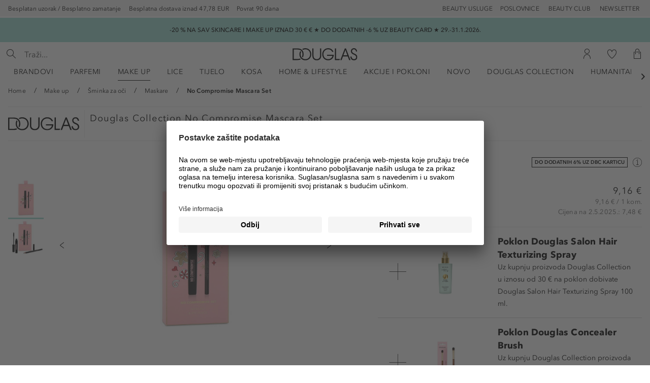

--- FILE ---
content_type: text/html; charset=UTF-8
request_url: https://www.douglas.hr/p/douglas-collection-no-compromise-mascara-set-dmu98693
body_size: 25652
content:
<!DOCTYPE html>
<html class="no-js" lang="hr" itemscope="itemscope" itemtype="https://schema.org/WebPage">
<head>
<meta charset="utf-8">
<link rel="preconnect" href="https://tttd.douglas.hr/www-sw6-douglas-hr/prod/">
<link rel="preload" as="script" href="https://www.douglas.hr/resources/4a21868f342bccb0ce7aa658432acfca5e043b8ade00e"/><link rel="preload" href="https://tttd.douglas.hr/www-sw6-douglas-hr/prod/utag.sync.js" as="script">
<script type="text/javascript" src="https://www.douglas.hr/resources/4a21868f342bccb0ce7aa658432acfca5e043b8ade00e"  ></script><script type="text/javascript" id="dgl-tealium-main" data-dgl-tealium="true" data-enableUtagEvents="true">
window.dglTealium = [];
window.utag_cfg_ovrd = window.utag_cfg_ovrd || {};
window.utag_cfg_ovrd.noview = true;
</script>
<script type="text/javascript" src="https://tttd.douglas.hr/www-sw6-douglas-hr/prod/utag.sync.js"></script>
<script id="ineum-script" data-key="SX2Z6M0vR5WoXMkifccr0g" data-env="prod">
(function(s,t,a,n){s[t]||(s[t]=a,n=s[a]=function(){n.q.push(arguments)},
n.q=[],n.v=2,n.l=1*new Date)})(window,"InstanaEumObject","ineum");
window._wnsIneumStart = performance.now();
ineum('reportingUrl', 'https://eum-blue-saas.instana.io');
ineum('key', 'SX2Z6M0vR5WoXMkifccr0g');
</script>
<script defer crossorigin="anonymous" src="https://eum.instana.io/eum.min.js"></script>
<link rel="preconnect" href="//app.usercentrics.eu">
<link rel="preconnect" href="//api.usercentrics.eu">
<link rel="preload" href="//app.usercentrics.eu/browser-ui/latest/loader.js" as="script">
<script id="usercentrics-cmp" src="https://app.usercentrics.eu/browser-ui/latest/loader.js" data-language="hr" data-settings-id="sbpxM4QXx1AFVr" async
></script>
<script id="_reskyt_header">
;(function(window, document) {
'use strict';
window._appContext = (function() {
var _appStorageKey = "DougCustomAppAccess";
var hash = localStorage.getItem(_appStorageKey);
var isAppContext = (hash != null);
var _accessGranted;
if (!isAppContext) {
return null;
}
_accessGranted = Date.now();
localStorage.setItem(_appStorageKey + 'Granted', _accessGranted);
window.dglGtm = window.dglGtm || {
preset: {
shopType: "app",
shopTypeAssigned: _accessGranted
}
};
return {
isEnabledUserId: (isAppContext && typeof hash === "string" && hash.length == 32),
appKey: _appStorageKey
};
})();
if (window._appContext == null) {
document.getElementById("_reskyt_header") && document.getElementById("_reskyt_header").remove();
return;
}
document.addEventListener("DOMContentLoaded", (event) => {
document.querySelector("body").classList.add("is--app");
document.querySelectorAll(".footer-main").forEach(function ($mainFooter) {
$mainFooter.remove();
});
document.querySelectorAll(".dg--promotion-bar__container").forEach(function ($promobarContainer) {
$promobarContainer.remove();
});
_addDataToForm('add-voucher--form', {"isApp": "1"});
});
function _addDataToForm(form, data) {
if(typeof form === 'string') {
if(form[0] === '#') form = form.slice(1);
var elements = document.getElementsByClassName(form);
form = elements.item(0);
}
var keys = Object.keys(data);
var name;
var value;
var input;
if(null == form) {
return;
}
for (var i = 0; i < keys.length; i++) {
if(form){
name = keys[i];
Array.prototype.forEach.call(form.elements, function (input) {
if(input.name === name) {
input.parentNode.removeChild(input);
}
});
value = data[name];
input = document.createElement('input');
input.setAttribute('name', name);
input.setAttribute('value', value);
input.setAttribute('type', 'hidden');
form.appendChild(input);
}
}
return form;
}
})(window, document);
</script>
<script id="_appdebug">
;(function () {
if (localStorage.getItem("DougCustomAppAccess") != null && localStorage.getItem("reskytAppDebug") != null) {
alert(JSON.stringify({
location: window.location.href,
uuidFromStorage: localStorage.getItem("DougCustomAppAccess"),
refreshToken: localStorage.getItem("DougCustomAppAccessToken"),
redirectCounter: sessionStorage.getItem("appRedirectCounterKey")
}));
}
})();
if (window._appContext == null) {
document.getElementById("_reskyt_header") && document.getElementById("_reskyt_header").remove();
}
document.getElementById("_appdebug") && document.getElementById("_appdebug").remove();
</script>
<script type="text/javascript">
window.dglGtm = (function () { var d="dglGtmDebug", g = window.dglGtm || {};
window.dataLayer = g.preset ? [g.preset] : [{shopType: 'shop', shopTypeAssigned: undefined}];
g.LOCAL_DEFAULT_EXPIRY = 1000 * 60 * 10;
g.LOCAL_SESSION_STRINGIFIED_BASKET = 'basket_gtm';
g.LOCAL_PRODUCTS_GTM_KEY = 'products_gtm';
g.LOCAL_PAYMENT_GTM_KEY = 'payment_gtm';
g.currencyCode = 'EUR';
g.ready = function () { return window.dataLayer != null; };
g.useExpiry = function (t) { return (new Date()).getTime()+(t || g.LOCAL_DEFAULT_EXPIRY); };
g.isExpired = function (t) { return ((new Date()).getTime() > t); };
g._setWithExpiry = function (s, k,v,t) { var s = s || localStorage; if (v == null) { return s.removeItem(k) }; s.setItem(k, JSON.stringify({v: v,e: g.useExpiry(t)}));};
g._getWithExpiry = function (s, k) { var i, s = s || localStorage; r = s.getItem(k); if (!r) { return null; } i=JSON.parse(r); if (g.isExpired(i.e)) { s.removeItem(k); return null;} return i.v; };
g.setWithExpiry = function (k,v,t) { g._setWithExpiry(localStorage, k, v, t) };
g.setWithExpirySession = function (k,v,t) { g._setWithExpiry(sessionStorage, k, v, t) };
g.getWithExpiry = function (k) { return g._getWithExpiry(localStorage, k) };
g.getWithExpirySession = function (k) { return g._getWithExpiry(sessionStorage, k) };
g.debug = function () { if (g.getWithExpiry(d)) { g.setWithExpiry(d, null); console.log(d, "disabled"); return;} g.setWithExpiry(d,true,3600000); console.log(d, "enabled for 60 minutes");};
g.layerPushFn = function (v) { if (!g.ready() || v == null) { return; }  window.dataLayer.push(v); };
g.dataLayerPush = function (v, k, f) { var o = {}; if (typeof k === "string") { o[k]=v; v=o; };
if (g.getWithExpiry(d)) { return console.log("datalayer push", v); } g.layerPushFn(v);
};
g.MD5 = function(d){var r = M(V(Y(X(d),8*d.length)));return r.toLowerCase()};function M(d){for(var _,m="0123456789ABCDEF",f="",r=0;r<d.length;r++)_=d.charCodeAt(r),f+=m.charAt(_>>>4&15)+m.charAt(15&_);return f}function X(d){for(var _=Array(d.length>>2),m=0;m<_.length;m++)_[m]=0;for(m=0;m<8*d.length;m+=8)_[m>>5]|=(255&d.charCodeAt(m/8))<<m%32;return _}function V(d){for(var _="",m=0;m<32*d.length;m+=8)_+=String.fromCharCode(d[m>>5]>>>m%32&255);return _}function Y(d,_){d[_>>5]|=128<<_%32,d[14+(_+64>>>9<<4)]=_;for(var m=1732584193,f=-271733879,r=-1732584194,i=271733878,n=0;n<d.length;n+=16){var h=m,t=f,g=r,e=i;f=md5_ii(f=md5_ii(f=md5_ii(f=md5_ii(f=md5_hh(f=md5_hh(f=md5_hh(f=md5_hh(f=md5_gg(f=md5_gg(f=md5_gg(f=md5_gg(f=md5_ff(f=md5_ff(f=md5_ff(f=md5_ff(f,r=md5_ff(r,i=md5_ff(i,m=md5_ff(m,f,r,i,d[n+0],7,-680876936),f,r,d[n+1],12,-389564586),m,f,d[n+2],17,606105819),i,m,d[n+3],22,-1044525330),r=md5_ff(r,i=md5_ff(i,m=md5_ff(m,f,r,i,d[n+4],7,-176418897),f,r,d[n+5],12,1200080426),m,f,d[n+6],17,-1473231341),i,m,d[n+7],22,-45705983),r=md5_ff(r,i=md5_ff(i,m=md5_ff(m,f,r,i,d[n+8],7,1770035416),f,r,d[n+9],12,-1958414417),m,f,d[n+10],17,-42063),i,m,d[n+11],22,-1990404162),r=md5_ff(r,i=md5_ff(i,m=md5_ff(m,f,r,i,d[n+12],7,1804603682),f,r,d[n+13],12,-40341101),m,f,d[n+14],17,-1502002290),i,m,d[n+15],22,1236535329),r=md5_gg(r,i=md5_gg(i,m=md5_gg(m,f,r,i,d[n+1],5,-165796510),f,r,d[n+6],9,-1069501632),m,f,d[n+11],14,643717713),i,m,d[n+0],20,-373897302),r=md5_gg(r,i=md5_gg(i,m=md5_gg(m,f,r,i,d[n+5],5,-701558691),f,r,d[n+10],9,38016083),m,f,d[n+15],14,-660478335),i,m,d[n+4],20,-405537848),r=md5_gg(r,i=md5_gg(i,m=md5_gg(m,f,r,i,d[n+9],5,568446438),f,r,d[n+14],9,-1019803690),m,f,d[n+3],14,-187363961),i,m,d[n+8],20,1163531501),r=md5_gg(r,i=md5_gg(i,m=md5_gg(m,f,r,i,d[n+13],5,-1444681467),f,r,d[n+2],9,-51403784),m,f,d[n+7],14,1735328473),i,m,d[n+12],20,-1926607734),r=md5_hh(r,i=md5_hh(i,m=md5_hh(m,f,r,i,d[n+5],4,-378558),f,r,d[n+8],11,-2022574463),m,f,d[n+11],16,1839030562),i,m,d[n+14],23,-35309556),r=md5_hh(r,i=md5_hh(i,m=md5_hh(m,f,r,i,d[n+1],4,-1530992060),f,r,d[n+4],11,1272893353),m,f,d[n+7],16,-155497632),i,m,d[n+10],23,-1094730640),r=md5_hh(r,i=md5_hh(i,m=md5_hh(m,f,r,i,d[n+13],4,681279174),f,r,d[n+0],11,-358537222),m,f,d[n+3],16,-722521979),i,m,d[n+6],23,76029189),r=md5_hh(r,i=md5_hh(i,m=md5_hh(m,f,r,i,d[n+9],4,-640364487),f,r,d[n+12],11,-421815835),m,f,d[n+15],16,530742520),i,m,d[n+2],23,-995338651),r=md5_ii(r,i=md5_ii(i,m=md5_ii(m,f,r,i,d[n+0],6,-198630844),f,r,d[n+7],10,1126891415),m,f,d[n+14],15,-1416354905),i,m,d[n+5],21,-57434055),r=md5_ii(r,i=md5_ii(i,m=md5_ii(m,f,r,i,d[n+12],6,1700485571),f,r,d[n+3],10,-1894986606),m,f,d[n+10],15,-1051523),i,m,d[n+1],21,-2054922799),r=md5_ii(r,i=md5_ii(i,m=md5_ii(m,f,r,i,d[n+8],6,1873313359),f,r,d[n+15],10,-30611744),m,f,d[n+6],15,-1560198380),i,m,d[n+13],21,1309151649),r=md5_ii(r,i=md5_ii(i,m=md5_ii(m,f,r,i,d[n+4],6,-145523070),f,r,d[n+11],10,-1120210379),m,f,d[n+2],15,718787259),i,m,d[n+9],21,-343485551),m=safe_add(m,h),f=safe_add(f,t),r=safe_add(r,g),i=safe_add(i,e)}return Array(m,f,r,i)}function md5_cmn(d,_,m,f,r,i){return safe_add(bit_rol(safe_add(safe_add(_,d),safe_add(f,i)),r),m)}function md5_ff(d,_,m,f,r,i,n){return md5_cmn(_&m|~_&f,d,_,r,i,n)}function md5_gg(d,_,m,f,r,i,n){return md5_cmn(_&f|m&~f,d,_,r,i,n)}function md5_hh(d,_,m,f,r,i,n){return md5_cmn(_^m^f,d,_,r,i,n)}function md5_ii(d,_,m,f,r,i,n){return md5_cmn(m^(_|~f),d,_,r,i,n)}function safe_add(d,_){var m=(65535&d)+(65535&_);return(d>>16)+(_>>16)+(m>>16)<<16|65535&m}function bit_rol(d,_){return d<<_|d>>>32-_}
return g;
})();
</script>
<script type="text/javascript" data-wns-tealium-interaction="PageViewLayerInteraction" data-keys='{"layerName":"layer_name"}' data-values='{"layerClosed":"null","modalOpenDefault":"Generic Modal Window","addToCartModal":"Add To Cart","desktopMenuFlyout":"Desktop Menu Flyout","mobileMenuFlyout":"Mobile Menu Flyout","miniCartFlyout":"Mini Cart Flyout"}' data-event='"{\"event\":\"extendOnce\",\"data\":[[\"layer_name\",\"::layer_name::\"]]}"' ></script>
<meta name="author" content="" />
<meta name="robots" content="index,follow" />
<meta name="keywords" content="" />
<meta name="description" content="Douglas Collection No Compromise Mascara Set  Besplatna dostava iznad 47,78 EUR ✓ Do 200 različitih brandova ✓ Besplatan uzorak ✓ Plaćanje na rate!" />
<meta property="og:type" content="product" />
<meta property="og:site_name" content="Douglas Web Shop" />
<meta property="og:url" content="https://www.douglas.hr/p/douglas-collection-no-compromise-mascara-set-dmu98693" />
<meta property="og:title" content="No Compromise Mascara Set" />
<meta property="og:description" content="Set sadrži:
No Compromise Mascara (9.5ml)
Intense Kohl Pencil (1.14g)" />
<meta property="og:image" content="https://media.douglas.hr/media/image/8d/af/e6/DMU98693.jpg" />
<meta property="product:brand" content="Douglas Collection" />
<meta property="product:price" content="9,16" />
<meta property="product:product_link" content="https://www.douglas.hr/p/douglas-collection-no-compromise-mascara-set-dmu98693" />
<meta name="twitter:card" content="product" />
<meta name="twitter:site" content="Douglas Web Shop" />
<meta name="twitter:title" content="No Compromise Mascara Set" />
<meta name="twitter:description" content="Set sadrži:
No Compromise Mascara (9.5ml)
Intense Kohl Pencil (1.14g)" />
<meta name="twitter:image" content="https://media.douglas.hr/media/image/8d/af/e6/DMU98693.jpg" />
<meta itemprop="copyrightHolder" content="Douglas Web Shop" />
<meta itemprop="copyrightYear" content="2014" />
<meta itemprop="isFamilyFriendly" content="True" />
<meta itemprop="image" content="/themes/Frontend/PremiumDouglasTheme/frontend/_public/src/img/logos/logo_premium_douglas.svg" />
<meta name="viewport" content="width=device-width, initial-scale=1.0,  maximum-scale=5.0">
<meta name="mobile-web-app-capable" content="yes">
<meta name="apple-mobile-web-app-title" content="Douglas Web Shop">
<meta name="apple-mobile-web-app-capable" content="yes">
<meta name="apple-mobile-web-app-status-bar-style" content="default">
<link rel="apple-touch-icon-precomposed" sizes="57x57" href="/themes/Frontend/PremiumDouglasTheme/frontend/_public/src/img/icons/apple-touch-icon-57x57.png" />
<link rel="apple-touch-icon-precomposed" sizes="60x60" href="/themes/Frontend/PremiumDouglasTheme/frontend/_public/src/img/icons/apple-touch-icon-60x60.png" />
<link rel="apple-touch-icon-precomposed" sizes="72x72" href="/themes/Frontend/PremiumDouglasTheme/frontend/_public/src/img/icons/apple-touch-icon-72x72.png" />
<link rel="apple-touch-icon-precomposed" sizes="76x76" href="/themes/Frontend/PremiumDouglasTheme/frontend/_public/src/img/icons/apple-touch-icon-76x76.png" />
<link rel="apple-touch-icon-precomposed" sizes="114x114" href="/themes/Frontend/PremiumDouglasTheme/frontend/_public/src/img/icons/apple-touch-icon-114x114.png" />
<link rel="apple-touch-icon-precomposed" sizes="144x144" href="/themes/Frontend/PremiumDouglasTheme/frontend/_public/src/img/icons/apple-touch-icon-144x144.png" />
<link rel="apple-touch-icon-precomposed" sizes="120x120" href="/themes/Frontend/PremiumDouglasTheme/frontend/_public/src/img/icons/apple-touch-icon-120x120.png" />
<link rel="apple-touch-icon-precomposed" sizes="152x152" href="/themes/Frontend/PremiumDouglasTheme/frontend/_public/src/img/icons/apple-touch-icon-152x152.png" />
<link rel="alternate" hreflang="cz-CZ" href="https://www.douglas.hr/p/douglas-collection-no-compromise-mascara-set-dmu98693" />
<meta name="nosto-version" content="2.5.1">
<meta name="nosto-unique-id" content="2bcfc19e0a82aac0855ea2b533fd12bda205aecd8581a7360659177c5e3ebbf3">
<meta name="nosto-language" content="hr">
<link rel="apple-touch-icon-precomposed" href="/themes/Frontend/Responsive/frontend/_public/src/img/apple-touch-icon-precomposed.png">
<link rel="shortcut icon" href="/themes/Frontend/PremiumDouglasTheme/frontend/_public/src/img/icons/favicon-32x32.png">
<meta name="msapplication-navbutton-color" content="#D9400B" />
<meta name="application-name" content="Douglas Web Shop" />
<meta name="msapplication-starturl" content="https://www.douglas.hr/" />
<meta name="msapplication-window" content="width=1024;height=768" />
<meta name="msapplication-TileImage" content="/themes/Frontend/Responsive/frontend/_public/src/img/win-tile-image.png">
<meta name="msapplication-TileColor" content="#D9400B">
<meta name="theme-color" content="#D9400B" />
<link rel="canonical" href="https://www.douglas.hr/p/douglas-collection-no-compromise-mascara-set-dmu98693" />
<title itemprop="name">Douglas Collection No Compromise Mascara Set | DOUGLAS</title>
<link href="https://media.douglas.hr/web/cache/1769735522_8ef0020de2e173750d70375f3dae5d56.css" media="all" rel="stylesheet" type="text/css" />
<style id="cookie-banner-app-context-styles">
html.is--app #CybotCookiebotDialog
{ padding: 4em 2em !important; width: auto !important; height: auto !important; top: 20px !important; height: auto !important; right: 20px !important; left: 20px !important; bottom: 20px !important; box-shadow: rgb(0 0 0 / 50%) 0 0 14px !important; background: rgba(255,255,255,.96); margin: auto !important; align-items: center; justify-content: center; flex-direction: column; overflow: auto !important; transform: none !important; position: fixed !important; }
html.is--app #CybotCookiebotDialog[style*="display: block"],
html.is--app #CybotCookiebotDialog[style*="display:block"]
{ display: flex !important; }
html.is--app #CybotCookiebotDialogBody
{ width: 100% !important; overflow: visible !important; }
html.is--app #CybotCookiebotDialogDetail
{ width: 100% !important; margin-top: 20px !important; flex-shrink: 0 !important; background: transparent !important; }
html.is--app #CybotCookiebotDialogDetailBody
{ max-width: 100% !important; }
</style>
<script type="text/javascript" data-cookieconsent="ignore">
(function(w,d,s,l,i){w[l]=w[l]||[];w[l].push({'gtm.start':
new Date().getTime(),event:'gtm.js'});var f=d.getElementsByTagName(s)[0],
j=d.createElement(s),dl=l!='dataLayer'?'&l='+l:'';j.async=true;j.src=
'https://www.googletagmanager.com/gtm.js?id='+i+dl;f.parentNode.insertBefore(j,f);
})(window,document,'script','dataLayer','GTM-5LVZCXB');
</script>
<script>
window.dglGtm.dataLayerPush({
'event': 'productView',
'ecommerce': {
'currencyCode':  window.dglGtm.currencyCode || 'EUR',
'detail': {
'actionField': {
},
'products': [{
'id': 'DMU98693',
'name': 'No Compromise Mascara Set',
'name': 'No Compromise Mascara Set 1 kom.',
'price': '9.16',
'brand': 'Douglas Collection',
'category': 'Maskare',
'variant': '1 kom.',
'instock': '0',
'dimension17': 'product',
'dimension6': '0',
}]
}
}
});
</script>
</head>
<body class=" is--ctl-detail is--act-index show-social_logins wnsbrand_detail__max_product_per_basket" >
<noscript><iframe src="https://www.googletagmanager.com/ns.html?id=GTM-5LVZCXB" height="0" width="0" style="display:none;visibility:hidden"></iframe></noscript>
<div class="page-wrap">
<noscript class="noscript-main">
<div class="alert is--warning">
<div class="alert--icon">
<i class="icon--element icon--warning"></i>
</div>
<div class="alert--content">
<span class="rd__copytext rd__copytext--100">Kako biste koristili Douglas&#x20;Web&#x20;Shop u cijelom rasponu, preporučujemo aktiviranje Javascripta u vašem pregledniku.</span>
</div>
</div>
</noscript>
<header class="header-main">
<div class="top-bar">
<div class="container block-group">
<nav class="top-bar--nav--points">
<ul class="top-bar--benefits top-bar--three-elements">
<li class="top-bar--benefits--item">
<span class="top-bar--text" data-tooltip="true" data-tooltipplacement="s" data-tooltipmode="mouseover" data-tooltipcontentmode="html" data-tooltipcontent=".top-bar--benefits--tooltip-gratis">
Besplatan uzorak / Besplatno zamatanje
</span>
<div class="top-bar--benefits--tooltip top-bar--benefits--tooltip-gratis rd__copytext rd__copytext--100" style="display: none;">
Uz svaku narudžbu dobivate besplatan uzorak kako biste mogli isprobati nove proizvode!
Na vaš zahtjev zamotat ćemo naručene proizvode bez dodatne naplate.
</div>
</li>
<li class="top-bar--benefits--item">
<span class="top-bar--text" data-tooltip="true" data-tooltipplacement="s" data-tooltipmode="mouseover" data-tooltipcontentmode="html" data-tooltipcontent=".top-bar--benefits--tooltip-delivery">
Besplatna dostava iznad 47,78 EUR
</span>
<div class="top-bar--benefits--tooltip top-bar--benefits--tooltip-delivery rd__copytext rd__copytext--100" style="display: none;">
Za narudžbe veće od 47,78 EUR, dostava putem GLS-a je besplatna na bilo koju adresu u Hrvatskoj.
Usto, nudimo i besplatnu dostavu u jednu od naših odabranih poslovnica, neovisno o iznosu Vaše narudžbe.
</div>
</li>
<li class="top-bar--benefits--item">
<span class="top-bar--text" data-tooltip="true" data-tooltipplacement="s" data-tooltipmode="mouseover" data-tooltipcontentmode="html" data-tooltipcontent=".top-bar--benefits--tooltip-free-delivery">
Povrat 90 dana
</span>
<div class="top-bar--benefits--tooltip top-bar--benefits--tooltip-free-delivery rd__copytext rd__copytext--100" style="display: none;">
Mogućnost povrata proizvoda je 90 dana od preuzimanja, ako je proizvod u originalnom pakiranju, neotvaran i nekorišten.
</div>
</li>
</ul>
</nav>
<nav class="top-bar--navigation block">
<a href='/storeLocator' class='top-bar--navigation-item'>Poslovnice</a>
<a href='https://www.douglas.hr/dbc-club' class='top-bar--navigation-item'>Beauty Club</a>
<a href='https://www.douglas.hr/newsletter'" class='top-bar--navigation-item'>Newsletter</a>
</nav>
<nav class="top-bar--navigation block" role="navigation" aria-label="Douglas Online Booking">
<a href='https://booking.douglas.hr/hr' class='top-bar--navigation-item'>BEAUTY USLUGE</a>
</nav>
<nav class="top-bar--navigation block" role="navigation" aria-label="Douglas Blog">
</nav>
</div>
</div>
<div class="js-dg-infobar dg--promotion-bar__container -is-visible">
<div class="dg--promotion-bar__content"
>
<span class="dg--promotion-bar__content_text">
-20 % NA SAV SKINCARE I MAKE UP IZNAD 30 € € ★ DO DODATNIH -6 % UZ BEAUTY CARD ★ 29.-31.1.2026.
</span>
</div>
</div>
<div class="rd__container header--navigation">
<nav class="shop--navigation block-group">
<ul class="navigation--list block-group" role="menubar" aria-label="Lower header">
<li class="logo--main" role="none">
<a role="menuitem" class="logo--link" href="https://www.douglas.hr/" title="Douglas Web Shop - Prebacite se na početnu stranicu">
<picture>
<source srcset="/themes/Frontend/PremiumDouglasTheme/frontend/_public/src/img/logos/logo_premium_douglas.svg" media="(min-width: 78.75em)">
<source srcset="/themes/Frontend/PremiumDouglasTheme/frontend/_public/src/img/logos/logo_premium_douglas.svg" media="(min-width: 64em)">
<source srcset="/themes/Frontend/PremiumDouglasTheme/frontend/_public/src/img/logos/logo_premium_douglas.svg" media="(min-width: 48em)">
<img srcset="/themes/Frontend/PremiumDouglasTheme/frontend/_public/src/img/logos/logo_premium_douglas.svg" alt="Douglas Web Shop - Prebacite se na početnu stranicu" />
</picture>
</a>
</li>
<li class="navigation--entry entry--menu-left" role="menuitem">
<a class="entry--link entry--trigger btn is--icon-left" href="#offcanvas--left" data-offcanvas="true" data-offCanvasSelector=".off-canvas-menu" data-closeButtonSelector=".off-canvas--close">
<i class="pdg__icon pdg__icon--menu"></i>
<span class="entry--menu-text">Izbornik</span>
</a>
</li>
<li class="navigation--entry entry--search" role="menuitem" data-search="true" aria-haspopup="true" data-minLength="1">
<a class="btn entry--link entry--trigger" href="#show-hide--search" title="Prikaži/zatvori pretraživanje">
<i class="icon--search"></i>
<span class="search--display">Traži</span>
</a>
<form action="/search" method="get" class="main-search--form">
<div class="main-search--box">
<div class="main-search--search-box">
<div class="main-search--search-box-container">
<div class="main-search--search-input-wrapper">
<input type="search" name="sSearch" aria-label="Traži..." class="main-search--field" autocomplete="off" autocapitalize="off" placeholder="Traži..." maxlength="30"  />
<button class="main-search--button is--back-button" aria-label="Traži">
<i class="pdg__icon pdg__icon--arrow-right-small"></i>
</button>
<button type="submit" class="main-search--button is--submit-button" aria-label="Traži">
<i class="pdg__icon pdg__icon--search"></i>
<span class="main-search--text">Traži</span>
</button>
<div class="form--ajax-loader"></div>
</div>
</div>
</div>
<div class="main-search--results"></div>
</div>
</form>
</li>
<esi_include src="/?module=widgets&controller=checkout&action=info&origin=detail_index"></esi_include>
</ul>
</nav>
<div class="container--ajax-cart" data-collapse-cart="true"></div>
</div>
<nav class="navigation-main">
<div class="container" data-menu-scroller="true" data-listSelector=".navigation--list.container" data-viewPortSelector=".navigation--list-wrapper">
<div class="navigation--list-wrapper">
<ul class="navigation--list container" role="menubar" itemscope="itemscope" itemtype="https://schema.org/SiteNavigationElement">
<li data-doug-menu-hook='*:main-flyout-brands' class="navigation--entry" role="menuitem">
<a class="navigation--link" href="https://www.douglas.hr/brandovi/" title="Brandovi" itemprop="url" aria-haspopup="true" aria-expanded="false" >
<span itemprop="name">
Brandovi
</span>
</a>
</li>
<li data-doug-menu-hook='8518:main-flyout-category:default' class="navigation--entry" role="menuitem">
<a class="navigation--link" href="https://www.douglas.hr/c/parfemi/" title="Parfemi" itemprop="url" aria-haspopup="true" aria-expanded="false" >
<span itemprop="name">
Parfemi
</span>
</a>
</li>
<li data-doug-menu-hook='8511:main-flyout-category:default' class="navigation--entry is--active" role="menuitem">
<a class="navigation--link is--active" href="https://www.douglas.hr/c/make-up/" title="Make up" itemprop="url" aria-haspopup="true" aria-expanded="false" >
<span itemprop="name">
Make up
</span>
</a>
</li>
<li data-doug-menu-hook='8698:main-flyout-category:default' class="navigation--entry" role="menuitem">
<a class="navigation--link" href="https://www.douglas.hr/c/lice/" title="Lice" itemprop="url" aria-haspopup="true" aria-expanded="false" >
<span itemprop="name">
Lice
</span>
</a>
</li>
<li data-doug-menu-hook='8788:main-flyout-category:default' class="navigation--entry" role="menuitem">
<a class="navigation--link" href="https://www.douglas.hr/c/tijelo/" title="Tijelo" itemprop="url" aria-haspopup="true" aria-expanded="false" >
<span itemprop="name">
Tijelo
</span>
</a>
</li>
<li data-doug-menu-hook='8632:main-flyout-category:default' class="navigation--entry" role="menuitem">
<a class="navigation--link" href="https://www.douglas.hr/c/kosa/" title="Kosa" itemprop="url" aria-haspopup="true" aria-expanded="false" >
<span itemprop="name">
Kosa
</span>
</a>
</li>
<li data-doug-menu-hook='8869:main-flyout-category:default' class="navigation--entry" role="menuitem">
<a class="navigation--link" href="https://www.douglas.hr/c/home-lifestyle/" title="Home & Lifestyle" itemprop="url" aria-haspopup="true" aria-expanded="false" >
<span itemprop="name">
Home & Lifestyle
</span>
</a>
</li>
<li data-doug-menu-hook='8892:main-flyout-category:default' class="navigation--entry" role="menuitem">
<a class="navigation--link" href="https://www.douglas.hr/c/akcije-i-pokloni/" title="Akcije i pokloni" itemprop="url" aria-haspopup="true" aria-expanded="false" >
<span itemprop="name">
Akcije i pokloni
</span>
</a>
</li>
<li data-doug-menu-hook='8892:main-flyout-category:default' class="navigation--entry has--no-subCategories" role="menuitem">
<a class="navigation--link" href="https://www.douglas.hr/c/novo/" title="Novo" itemprop="url" >
<span itemprop="name">
Novo
</span>
</a>
</li>
<li data-doug-menu-hook='8892:main-flyout-category:default' class="navigation--entry has--no-subCategories" role="menuitem">
<a class="navigation--link" href="https://www.douglas.hr/b/douglas-collection/" title="Douglas Collection" itemprop="url" target="_parent">
<span itemprop="name">
Douglas Collection
</span>
</a>
</li>
<li data-doug-menu-hook='23437:main-flyout-category:default' class="navigation--entry" role="menuitem">
<a class="navigation--link" href="https://www.douglas.hr/c/humanitarni-projekt/" title="Humanitarni projekt" itemprop="url" aria-haspopup="true" aria-expanded="false" >
<span itemprop="name">
Humanitarni projekt
</span>
</a>
</li>
</ul>
</div>
</div>
<nav class="advanced-menu" data-advanced-menu-desktop="true" data-hoverDelay="">
<script>
document.addEventListener('DOMContentLoaded', function() { document.asyncReady(function () {
WnsAdvancedMenu.components.upsertAttributes("*:main-flyout-category:default", {"CATEGORY_ID": {
"8518": {
"id": "8518",
"name": "Parfemi",
"link": "shopware.php?sViewport=cat&sCategory=8518",
"title": "",
"alt" : "",
"teaserImage": "https://media.douglas.hr/media/image/20/c1/78/Montale_Flyout_teaser_488x652px.jpg",
"teaserLink": "https://www.douglas.hr/p/guerlain-absolus-allegoria-florabloom-eau-de-parfum-gue62222?number=GUE62126"
},
"8511": {
"id": "8511",
"name": "Make up",
"link": "shopware.php?sViewport=cat&sCategory=8511",
"title": "",
"alt" : "",
"teaserImage": null,
"teaserLink": null
},
"8698": {
"id": "8698",
"name": "Lice",
"link": "shopware.php?sViewport=cat&sCategory=8698",
"title": "",
"alt" : "",
"teaserImage": "https://media.douglas.hr/media/image/5a/33/7e/skincare-dropdown-488x652-hr.jpg",
"teaserLink": "https://www.douglas.hr/b/elf-cosmetics/"
},
"8788": {
"id": "8788",
"name": "Tijelo",
"link": "shopware.php?sViewport=cat&sCategory=8788",
"title": "",
"alt" : "",
"teaserImage": null,
"teaserLink": null
},
"8632": {
"id": "8632",
"name": "Kosa",
"link": "shopware.php?sViewport=cat&sCategory=8632",
"title": "",
"alt" : "",
"teaserImage": null,
"teaserLink": null
},
"8869": {
"id": "8869",
"name": "Home & Lifestyle",
"link": "shopware.php?sViewport=cat&sCategory=8869",
"title": "",
"alt" : "",
"teaserImage": null,
"teaserLink": null
},
"8892": {
"id": "8892",
"name": "Akcije i pokloni",
"link": "shopware.php?sViewport=cat&sCategory=8892",
"title": "",
"alt" : "",
"teaserImage": null,
"teaserLink": null
},
"8882": {
"id": "8882",
"name": "Novo",
"link": "shopware.php?sViewport=cat&sCategory=8882",
"title": "",
"alt" : "",
"teaserImage": "https://media.douglas.hr/media/image/17/b5/99/2023-Beauty-Is_Drop-Down-Banner-_488x652_Elyas_092025sHDzcmwtYY2ow.jpg",
"teaserLink": "https://www.douglas.hr/ljepota-je"
},
"23324": {
"id": "23324",
"name": "Douglas Collection",
"link": "https://www.douglas.hr/b/douglas-collection/",
"title": "",
"alt" : "",
"teaserImage": null,
"teaserLink": null
},
"23437": {
"id": "23437",
"name": "Humanitarni projekt",
"link": "shopware.php?sViewport=cat&sCategory=23437",
"title": "",
"alt" : "",
"teaserImage": null,
"teaserLink": null
},
"*": { maxSubCategories: 11, showAllText:  "» Sve kategorije" }
}});
})});
</script>
<div class="menu--container">
<div class="content--wrapper has--content">
<div class="rd__advanced-menu-container">
<div class="rd__advance-menu_top-brands">
<span class="rd__top-brands__headline rd__headline rd__headline--110">TOP BRANDOVI</span>
<ul class="rd__list rd__list--100" data-doug-menu-component="top:main-flyout-brands" role="menu">
</ul>
<a href="https://www.douglas.hr/brandovi/" class="rd__button rd__button--default rd__button--md">
Svi brandovi
</a>
</div>
<div data-doug-menu-component="alphabet:main-flyout-brands" data-showLoadingIfEmpty="false" class="rd__slider-brand-nav"></div>
</div>
</div>
</div>
<div data-doug-menu-component="8518:main-flyout-category:default" class="menu--container"></div>
<div data-doug-menu-component="8511:main-flyout-category:default" class="menu--container"></div>
<div data-doug-menu-component="8698:main-flyout-category:default" class="menu--container"></div>
<div data-doug-menu-component="8788:main-flyout-category:default" class="menu--container"></div>
<div data-doug-menu-component="8632:main-flyout-category:default" class="menu--container"></div>
<div data-doug-menu-component="8869:main-flyout-category:default" class="menu--container"></div>
<div data-doug-menu-component="8892:main-flyout-category:default" class="menu--container"></div>
<div data-doug-menu-component="8882:main-flyout-category:default" class="menu--container has--no-content"></div>
<div data-doug-menu-component="23324:main-flyout-category:default" class="menu--container has--no-content"></div>
<div data-doug-menu-component="23437:main-flyout-category:default" class="menu--container"></div>
</nav>
</nav>
<nav class="dgl-offcanvasmenu off-canvas-menu">
<ul class="dgl-offcanvasmenu__topnav navigation--list" tabindex="-1">
<li class="navigation--entry -home">
<a href="https://www.douglas.hr/" title="Početna stranica" aria-label="Početna stranica" class="navigation--link" >
<i class="rd__icon rd__icon--home" aria-label="Home"></i>
<span class="rd__headline rd__headline--50">
Početna stranica
</span>
</a>
</li>
<li class="navigation--entry -stores">
<a href="https://www.douglas.hr/storeLocator" title="Poslovnice" aria-label="Poslovnice" class="navigation--link" >
<i class="rd__icon rd__icon--map-marker" aria-label="map marker"></i>
<span class="rd__headline rd__headline--50">
Poslovnice
</span>
</a>
</li>
<li class="navigation--entry entry--close-off-canvas">
<button type="button" aria-label="Close categories menu" class="navigation--link off-canvas--close">
<i class="rd__icon rd__icon--close" aria-label="Close categories menu"></i>
</button>
</li>
</ul>
<script>
document.addEventListener('DOMContentLoaded', function() { document.asyncReady(function () {
WnsAdvancedMenu.components.upsertAttributes("*:offcanvas-categories", {"CATEGORY_ID": {
"brands": { isBrands: true },
"*": {
maxSubCategories: 11,
showAllText:  "» Sve kategorije",
directLinkprefix: "Sve iz kategorije"
}
}});
})});
</script>
<ul class="dgl-offcanvasmenu__nav dgl-offcanvasmenu__nav__categories navigation--list" role="menu">
<li role="menuitem" class="navigation--entry is--top-level has--sub-children">
<button data-doug-menu-hook="brands:offcanvas-categories" class="navigation--link is--top-level" title="Brandovi" data-collapse-panel="true" data-collapseTarget=".ajax--collapse-1000">
Brandovi <span class="is--icon-right"><i class="rd__icon  rd__icon--angle-down"></i></span>
</button>
<ul role="menu" class="dgl-offcanvasmenu__nav dgl-offcanvasmenu__nav__categories is--top-level level--0 ajax--collapse-1000">
<li role="menuitem" class="navigation--entry has--sub-children">
<a href="https://www.douglas.hr/brandovi/" class="menu--list-item-link navigation--link is--direct-link" title="Brandovi">
Sve iz kategorije "Brandovi"
</a>
</li>
<div data-doug-menu-component="brands:offcanvas-categories" data-replaceNode="true"></div>
</ul>
</li>
<li role="menuitem" class="navigation--entry is--top-level has--sub-children">
<button data-doug-menu-hook="8518:offcanvas-categories" class="navigation--link is--top-level" title="Parfemi" data-collapse-panel="true" data-collapseTarget=".ajax--collapse-8518">
Parfemi <span class="is--icon-right"><i class="rd__icon  rd__icon--angle-down"></i></span>
</button>
<ul role="menu" class="dgl-offcanvasmenu__nav dgl-offcanvasmenu__nav__categories is--top-level level--0 ajax--collapse-8518">
<li role="menuitem" class="navigation--entry has--sub-children">
<a href="https://www.douglas.hr/c/parfemi/" class="menu--list-item-link navigation--link is--direct-link" title="Parfemi">
Sve iz kategorije "Parfemi"
</a>
</li>
<div data-doug-menu-component="8518:offcanvas-categories" data-replaceNode="true"></div>
</ul>
</li>
<li role="menuitem" class="navigation--entry is--top-level has--sub-children">
<button data-doug-menu-hook="8511:offcanvas-categories" class="navigation--link is--top-level" title="Make up" data-collapse-panel="true" data-collapseTarget=".ajax--collapse-8511">
Make up <span class="is--icon-right"><i class="rd__icon  rd__icon--angle-down"></i></span>
</button>
<ul role="menu" class="dgl-offcanvasmenu__nav dgl-offcanvasmenu__nav__categories is--top-level level--0 ajax--collapse-8511">
<li role="menuitem" class="navigation--entry has--sub-children">
<a href="https://www.douglas.hr/c/make-up/" class="menu--list-item-link navigation--link is--direct-link" title="Make up">
Sve iz kategorije "Make up"
</a>
</li>
<div data-doug-menu-component="8511:offcanvas-categories" data-replaceNode="true"></div>
</ul>
</li>
<li role="menuitem" class="navigation--entry is--top-level has--sub-children">
<button data-doug-menu-hook="8698:offcanvas-categories" class="navigation--link is--top-level" title="Lice" data-collapse-panel="true" data-collapseTarget=".ajax--collapse-8698">
Lice <span class="is--icon-right"><i class="rd__icon  rd__icon--angle-down"></i></span>
</button>
<ul role="menu" class="dgl-offcanvasmenu__nav dgl-offcanvasmenu__nav__categories is--top-level level--0 ajax--collapse-8698">
<li role="menuitem" class="navigation--entry has--sub-children">
<a href="https://www.douglas.hr/c/lice/" class="menu--list-item-link navigation--link is--direct-link" title="Lice">
Sve iz kategorije "Lice"
</a>
</li>
<div data-doug-menu-component="8698:offcanvas-categories" data-replaceNode="true"></div>
</ul>
</li>
<li role="menuitem" class="navigation--entry is--top-level has--sub-children">
<button data-doug-menu-hook="8788:offcanvas-categories" class="navigation--link is--top-level" title="Tijelo" data-collapse-panel="true" data-collapseTarget=".ajax--collapse-8788">
Tijelo <span class="is--icon-right"><i class="rd__icon  rd__icon--angle-down"></i></span>
</button>
<ul role="menu" class="dgl-offcanvasmenu__nav dgl-offcanvasmenu__nav__categories is--top-level level--0 ajax--collapse-8788">
<li role="menuitem" class="navigation--entry has--sub-children">
<a href="https://www.douglas.hr/c/tijelo/" class="menu--list-item-link navigation--link is--direct-link" title="Tijelo">
Sve iz kategorije "Tijelo"
</a>
</li>
<div data-doug-menu-component="8788:offcanvas-categories" data-replaceNode="true"></div>
</ul>
</li>
<li role="menuitem" class="navigation--entry is--top-level has--sub-children">
<button data-doug-menu-hook="8632:offcanvas-categories" class="navigation--link is--top-level" title="Kosa" data-collapse-panel="true" data-collapseTarget=".ajax--collapse-8632">
Kosa <span class="is--icon-right"><i class="rd__icon  rd__icon--angle-down"></i></span>
</button>
<ul role="menu" class="dgl-offcanvasmenu__nav dgl-offcanvasmenu__nav__categories is--top-level level--0 ajax--collapse-8632">
<li role="menuitem" class="navigation--entry has--sub-children">
<a href="https://www.douglas.hr/c/kosa/" class="menu--list-item-link navigation--link is--direct-link" title="Kosa">
Sve iz kategorije "Kosa"
</a>
</li>
<div data-doug-menu-component="8632:offcanvas-categories" data-replaceNode="true"></div>
</ul>
</li>
<li role="menuitem" class="navigation--entry is--top-level has--sub-children">
<button data-doug-menu-hook="8869:offcanvas-categories" class="navigation--link is--top-level" title="Home & Lifestyle" data-collapse-panel="true" data-collapseTarget=".ajax--collapse-8869">
Home & Lifestyle <span class="is--icon-right"><i class="rd__icon  rd__icon--angle-down"></i></span>
</button>
<ul role="menu" class="dgl-offcanvasmenu__nav dgl-offcanvasmenu__nav__categories is--top-level level--0 ajax--collapse-8869">
<li role="menuitem" class="navigation--entry has--sub-children">
<a href="https://www.douglas.hr/c/home-lifestyle/" class="menu--list-item-link navigation--link is--direct-link" title="Home & Lifestyle">
Sve iz kategorije "Home & Lifestyle"
</a>
</li>
<div data-doug-menu-component="8869:offcanvas-categories" data-replaceNode="true"></div>
</ul>
</li>
<li role="menuitem" class="navigation--entry is--top-level has--sub-children">
<button data-doug-menu-hook="8892:offcanvas-categories" class="navigation--link is--top-level" title="Akcije i pokloni" data-collapse-panel="true" data-collapseTarget=".ajax--collapse-8892">
Akcije i pokloni <span class="is--icon-right"><i class="rd__icon  rd__icon--angle-down"></i></span>
</button>
<ul role="menu" class="dgl-offcanvasmenu__nav dgl-offcanvasmenu__nav__categories is--top-level level--0 ajax--collapse-8892">
<li role="menuitem" class="navigation--entry has--sub-children">
<a href="https://www.douglas.hr/c/akcije-i-pokloni/" class="menu--list-item-link navigation--link is--direct-link" title="Akcije i pokloni">
Sve iz kategorije "Akcije i pokloni"
</a>
</li>
<div data-doug-menu-component="8892:offcanvas-categories" data-replaceNode="true"></div>
</ul>
</li>
<li role="menuitem" class="navigation--entry is--top-level">
<a href="https://www.douglas.hr/c/novo/" class="navigation--link is--top-level" title="Novo">
Novo
</a>
</li>
<li role="menuitem" class="navigation--entry is--top-level">
<a href="https://www.douglas.hr/b/douglas-collection/" class="navigation--link is--top-level" title="Douglas Collection">
Douglas Collection
</a>
</li>
<li role="menuitem" class="navigation--entry is--top-level has--sub-children">
<button data-doug-menu-hook="23437:offcanvas-categories" class="navigation--link is--top-level" title="Humanitarni projekt" data-collapse-panel="true" data-collapseTarget=".ajax--collapse-23437">
Humanitarni projekt <span class="is--icon-right"><i class="rd__icon  rd__icon--angle-down"></i></span>
</button>
<ul role="menu" class="dgl-offcanvasmenu__nav dgl-offcanvasmenu__nav__categories is--top-level level--0 ajax--collapse-23437">
<li role="menuitem" class="navigation--entry has--sub-children">
<a href="https://www.douglas.hr/c/humanitarni-projekt/" class="menu--list-item-link navigation--link is--direct-link" title="Humanitarni projekt">
Sve iz kategorije "Humanitarni projekt"
</a>
</li>
<div data-doug-menu-component="23437:offcanvas-categories" data-replaceNode="true"></div>
</ul>
</li>
</ul>
<ul class="dgl-offcanvasmenu__nav dgl-offcanvasmenu__nav__sites navigation--list" role="menu">
Poslovnice
</ul>
<ul class="dgl-offcanvasmenu__nav dgl-offcanvasmenu__nav__shop navigation--list" role="menu">
<li class="navigation--entry" role="menuitem">
<a class="navigation--link" href="https://booking.douglas.hr/hr" rel="nofollow noopener">
<i class="icon--calendar" aria-label="Douglas Online Booking"></i>BEAUTY USLUGE
</a>
</li>
<li class="navigation--entry" role="menuitem">
<a class="navigation--link" href="https://www.douglas.hr/checkout/cart">
<i class="icon--basket" aria-label="cart"></i>Košarica
</a>
</li>
<li class="navigation--entry" role="menuitem">
<a class="navigation--link" href="https://www.douglas.hr/account">
<i class="icon--account" aria-label="checkout action"></i>Moj Douglas
</a>
</li>
<li class="navigation--entry" role="menuitem">
<a class="navigation--link" href="https://www.douglas.hr/lista-zelja">
<i class="icon--heart" aria-label="note action"></i>Lista želja
</a>
</li>
</ul>
</aside>
</header>
<section class="content-main rd__container block-group">
<nav class="content--breadcrumb block">
<div class="rd__product-details__breadcrumbs">
<div class="rd__breadcrumbs-extended" itemscope itemtype="http://schema.org/BreadcrumbList">
<div class="rd__breadcrumbs">
<div class="rd__breadcrumbs__item" itemprop="itemListElement" itemscope="" itemtype="http://schema.org/ListItem">
<a href="/" title="Kući Douglas" itemprop="item">
<span class="rd__copytext" itemprop="name">Home</span>
<meta itemprop="position" content="1">
</a>
</div>
<div class="rd__breadcrumbs__item" itemprop="itemListElement" itemscope="" itemtype="http://schema.org/ListItem">
<a  href="https://www.douglas.hr/c/make-up/" title="Make up" itemprop="item">
<span class="rd__copytext" itemprop="name">Make up</span>
<meta itemprop="position" content="2">
</a>
</div>
<div class="rd__breadcrumbs__item" itemprop="itemListElement" itemscope="" itemtype="http://schema.org/ListItem">
<a  href="https://www.douglas.hr/c/make-up/sminka-za-oci/" title="Šminka za oči" itemprop="item">
<span class="rd__copytext" itemprop="name">Šminka za oči</span>
<meta itemprop="position" content="3">
</a>
</div>
<div class="rd__breadcrumbs__item" itemprop="itemListElement" itemscope="" itemtype="http://schema.org/ListItem">
<a  href="https://www.douglas.hr/c/make-up/sminka-za-oci/maskare/" title="Maskare" itemprop="item">
<span class="rd__copytext" itemprop="name">Maskare</span>
<meta itemprop="position" content="4">
</a>
</div>
<div class="rd__breadcrumbs__item" itemprop="itemListElement" itemscope="" itemtype="http://schema.org/ListItem">
<a  href="https://www.douglas.hr/p/douglas-collection-no-compromise-mascara-set-dmu98693?c=8574" title="No Compromise Mascara Set" itemprop="item">
<span class="rd__copytext" itemprop="name">No Compromise Mascara Set</span>
<meta itemprop="position" content="5">
</a>
</div>
</div>
</div>
</div>
</nav>
<div class="content-main--inner">
<aside class="sidebar-main">
</aside>
<main class="content--wrapper">
<div class="add-article--wishlist-alert wishlist-alert--add-success">
<div class="alert is--success is--rounded">
<div class="alert--icon">
<i class="icon--element icon--check"></i>
</div>
<div class="alert--content">
<span class="rd__copytext rd__copytext--100">Der Artikel wurde erfolgreich hinzugefügt.</span>
</div>
</div>
</div>
<div class="content product--details" itemscope itemtype="https://schema.org/Product" data-ajax-wishlist="true" data-compare-ajax="true" data-ajax-variants-container="true">
<header class="product--header">
<hgroup class="dg-product--title">
<h1 class="product--title">
<span class="rd__headline rd__headline--100 dg-product--title__main">
<a href="https://www.douglas.hr/douglas-collection/">
Douglas Collection
</a>
No Compromise Mascara&nbsp;Set                                                                                    </span>
</h1>
<span class="rd__copytext rd__copytext--90 dg-product--title__additional">
</span>
<div class="rd__product-header__title__product-info">
</div>
</hgroup>
<div class="product--supplier">
<a href="https://www.douglas.hr/douglas-collection/" title="Više artikala Douglas Collection" class="product--supplier-link">
<img src="https://media.douglas.hr/media/vector/b3/73/98/Douglas.svg" alt="Douglas Collection">
</a>
</div>
<div class="product--header--aside">
</div>
</header>
<div class="product--detail-upper block-group">
<div class="rd__product-details__additional_tooltip">
<div class="rd__flag">
<span>DO DODATNIH 6% UZ DBC KARTICU</span>
</div>
<span class="rd__icon rd__icon--info" data-toolTipWidth="273" data-tooltip="true" data-tooltipmode="isDetail" data-tooltipplacement="sw" data-toolTipContent="Pogodnosti za članove Douglas Beauty Card kluba su popusti koje član ostvaruje ovisno o potrošnji po računu za kupovinu na Douglas Web Shopu.
Prikaz popusta ovisno o razredu potrošnje po računu (EUR):
0,00 do 50,00 EUR = 3% popusta / od 50,01 EUR do 100,0 EUR = 4% popusta / iznad 100,01 EUR = 6% popusta" ></span>
</div>
<div class="product--image-container image-slider product--image-zoom" data-image-slider="true" data-image-gallery="true" data-maxZoom="0" data-thumbnails=".image--thumbnails" >
<div class="image--thumbnails image-slider--thumbnails">
<div class="image-slider--thumbnails-slide">
<a href="https://media.douglas.hr/media/image/8d/af/e6/DMU98693.jpg" title="Pregled: No Compromise Mascara Set" class="thumbnail--link is--active" rel="nofollow noopener">
<img srcset="https://media.douglas.hr/media/image/f9/43/64/DMU98693_200x200.jpg, https://media.douglas.hr/media/image/96/2f/4a/DMU98693_200x200@2x.jpg 2x" alt="Pregled: No Compromise Mascara Set" title="Pregled: No Compromise Mascara Set" class="thumbnail--image" />
</a>
<a href="https://media.douglas.hr/media/image/05/f6/77/DMU98693_1.jpg" title="Pregled: No Compromise Mascara Set" class="thumbnail--link" rel="nofollow noopener">
<img srcset="https://media.douglas.hr/media/image/56/ae/be/DMU98693_1_200x200.jpg, https://media.douglas.hr/media/image/28/14/72/DMU98693_1_200x200@2x.jpg 2x" alt="Pregled: No Compromise Mascara Set" title="Pregled: No Compromise Mascara Set" class="thumbnail--image" />
</a>
</div>
</div>
<div class="dg--badge">
</div>
<div class="image-slider--container">
<div class="image-slider--slide">
<div class="image--box image-slider--item">
<span class="image--element" data-img-large="https://media.douglas.hr/media/image/1b/01/28/DMU98693_1280x1280.jpg" data-img-small="https://media.douglas.hr/media/image/f9/43/64/DMU98693_200x200.jpg" data-img-original="https://media.douglas.hr/media/image/8d/af/e6/DMU98693.jpg" data-alt="Douglas Collection - No Compromise Mascara Set - ">
<span class="image--media">
<img srcset="https://media.douglas.hr/media/image/1b/01/28/DMU98693_1280x1280.jpg, https://media.douglas.hr/media/image/a6/a7/c3/DMU98693_1280x1280@2x.jpg 2x" src="https://media.douglas.hr/media/image/1b/01/28/DMU98693_1280x1280.jpg" alt="Douglas Collection - No Compromise Mascara Set - " itemprop="image" />
</span>
</span>
</div>
<div class="image--box image-slider--item">
<span class="image--element" data-img-large="https://media.douglas.hr/media/image/f9/60/79/DMU98693_1_1280x1280.jpg" data-img-small="https://media.douglas.hr/media/image/56/ae/be/DMU98693_1_200x200.jpg" data-img-original="https://media.douglas.hr/media/image/05/f6/77/DMU98693_1.jpg" data-alt="No Compromise Mascara Set">
<span class="image--media">
<img srcset="https://media.douglas.hr/media/image/f9/60/79/DMU98693_1_1280x1280.jpg, https://media.douglas.hr/media/image/d1/d1/34/DMU98693_1_1280x1280@2x.jpg 2x" alt="No Compromise Mascara Set" itemprop="image" />
</span>
</span>
</div>
</div>
</div>
<div class="image--dots image-slider--dots panel--dot-nav">
<a href="#" class="dot--link"><span class="sr-only"> Douglas Collection No Compromise Mascara Set</span></a>
<a href="#" class="dot--link"><span class="sr-only"> No Compromise Mascara Set</span></a>
</div>
</div>
<div class="product--buybox block">
<div class="is--hidden" itemprop="brand" itemtype="https://schema.org/Brand" itemscope>
<meta itemprop="name" content="Douglas Collection" />
</div>
<div itemprop="offers" itemscope itemtype="https://schema.org/Offer" class="buybox--inner">
<meta itemprop="priceCurrency" content="EUR"/>
<span itemprop="priceSpecification" itemscope itemtype="https://schema.org/PriceSpecification">
<meta itemprop="valueAddedTaxIncluded" content="true"/>
</span>
<meta itemprop="url" content="https://www.douglas.hr/p/douglas-collection-no-compromise-mascara-set-dmu98693"/>
<div class="product--price price--default">
<div class="rd__product-details__options__price__item__quantity">
<span class="rd__headline rd__headline--130">1 kom.</span>
<span class="rd__copytext rd__copytext--50">Šifra artikla DMU98693</span>
</div>
<div class="rd__product-details__options__price__item__amount">
<div class="rd__product-details__options__price__item__amount__price -price is--neutral">
<span class="rd__headline rd__headline--130">
9,16&nbsp;&euro;
</span>
</div>
<span class="rd__product-details__options__price__item__amount__additional rd__copytext rd__copytext--50 dg--unitprice">
9,16&nbsp;&euro;
/ 1 kom.
</span>
</div>
<span class="rd__product-details__options__price__item__amount__fix_price rd__copytext rd__copytext--50 dg--unitprice">
Cijena na
2.5.2025.:
7,48&nbsp;&euro;
</span>
</div>
<div class="rd__product-details__options__give_away">
<div class="rd__product-details__options__give_away--plus-icon">
<i class="rd__icon rd__icon--plus"></i>
</div>
<div class="rd__product-details__options__give_away--image-data">
<div class="rd__product-details__options__give_away--image-group">
<div class="img-zoom-lens"></div>
<img src="https://media.douglas.hr/media/image/78/f7/1f/GWP10040-_2.jpg" alt="give-away-image-data">
</div>
<div class="img-zoom-result"></div>
</div>
<div class="rd__product-details__options__give_away--text-info js-wns-more-less">
<span class="rd__product-details__options__give_away--title rd__copytext rd__copytext--140">
Poklon Douglas Salon Hair Texturizing Spray
</span>
<p class="rd__product-details__options__give_away--description">
Uz kupnju proizvoda Douglas Collection u iznosu od 30 € na poklon dobivate Douglas Salon Hair Texturizing Spray 100 ml.
</p>
</div>
</div>
<div class="rd__product-details__options__give_away">
<div class="rd__product-details__options__give_away--plus-icon">
<i class="rd__icon rd__icon--plus"></i>
</div>
<div class="rd__product-details__options__give_away--image-data">
<div class="rd__product-details__options__give_away--image-group">
<div class="img-zoom-lens"></div>
<img src="https://media.douglas.hr/media/image/26/9e/27/GWP10484_1.jpg" alt="give-away-image-data">
</div>
<div class="img-zoom-result"></div>
</div>
<div class="rd__product-details__options__give_away--text-info js-wns-more-less">
<span class="rd__product-details__options__give_away--title rd__copytext rd__copytext--140">
Poklon Douglas Concealer Brush
</span>
<p class="rd__product-details__options__give_away--description">
Uz kupnju Douglas Collection proizvoda u iznosu od 15 € na poklon dobivate Douglas Collection Concealer Brush 110 Classic.
</p>
</div>
</div>
<script type="application/javascript">
if ('undefined' !== instanceof Neti.StorePickup) {
Neti.StorePickup.displayStockOnDetail = function () {
};
}
</script>
<link itemprop="availability" href="http://schema.org/LimitedAvailability" />
<div class="rd__product-details__options__availability rd__product-details__options__availability--small-quantity">
<span class="rd__copytext rd__copytext--110">
Vrijeme isporuke cca. 5 radnih dana
</span>
<div class="rd__product-details__options__availability__shipping-cost">
<span class="rd__icon-text">
<span class="rd__copytext rd__copytext--110">Besplatna dostava za narudžbe iznad 47,78 EUR</span>
<i
class="rd__icon rd__icon--info" data-tooltipwidth="273" data-tooltip="true" data-tooltipmode="isDetail" data-tooltipplacement="sw" data-tooltipcontent="Besplatna dostava za narudžbe iznad 47,78 EUR.
Besplatna dostava u odabrane poslovnice."></i>
</span>
</div>
</div>
<div class="rd__product-details__options__delivery">
<span class="rd__icon-text">
<i class="rd__icon rd__icon--delivery"></i>
<span class="rd__copytext rd__copytext--110">
<span class="dg--delivery-text">Cijena se odnosi na prodaju putem Interneta.
Fotografija proizvoda ne mora u potpunosti odgovarati stvarnom izgledu i sadržaju proizvoda.
U slučaju tehničkih pogrešaka Douglas ne preuzima odgovornost za točnost prikazanih cijena i fotografija.</span>
</span>
</span>
</div>
<div id="netiArticleDetailStock"></div>
<script type="application/javascript">
if ('undefined' !== typeof $) {
$(document).ready(function() {
Neti.StorePickup.pickupOrdernumber = 'DMU98693';
Neti.StorePickup.displayStockOnDetail();
});
}
</script>
<div class="product--configurator">
</div>
<form name="sAddToBasket" method="post" action="https://www.douglas.hr/checkout/addArticle" class="buybox--form" data-add-article="true" data-eventName="submit">
<input type="hidden" name="sArticleName" value="No Compromise Mascara Set"/>
<input type="hidden" name="sArticleID" value="76255"/>
<input type="hidden" name="sArticlePrice" value="9.16"/>
<input type="hidden" name="sArticleBrand" value="Douglas Collection"/>
<input type="hidden" name="sCategoryName" value="Maskare"/>
<input type="hidden" name="sArticleVariant" value="1 kom."/>
<input type="hidden" name="sActionIdentifier" value=""/>
<input type="hidden" name="sAddAccessories" id="sAddAccessories" value=""/>
<input type="hidden" name="sAdd" value="DMU98693"/>
</form>
<div class="product--notification">
<input type="hidden" value="1" name="notifyHideBasket" id="notifyHideBasket" />
<div class="alert is--warning is--rounded">
<div class="alert--icon">
<i class="icon--element icon--warning"></i>
</div>
<div class="alert--content">
<span class="rd__copytext rd__copytext--100">Molim da me obavijestite kada artikl ponovno postane dostupan.</span>
</div>
</div>
<form method="post" action="https://www.douglas.hr/p/douglas-collection-no-compromise-mascara-set-dmu98693?action=notify" class="notification--form block-group">
<input type="hidden" name="notifyOrdernumber" value="DMU98693" />
<div class="rd__form-field rd__form-field--floating-label">
<input type="email" class="notification--field block rd__form-field__input" name="sNotificationEmail" id="sNotificationEmail" placeholder="Vaša e-mail adresa" data-rd-label="Vaša e-mail adresa" value="" autocomplete="off">
<label for="sNotificationEmail" class="rd__form-field__label">
<span class="rd__copytext rd__copytext--30">Vaša e-mail adresa</span>
</label>
</div>
<button type="submit" class="notification--button btn is--center block" aria-label="Notification Email">
<i class="icon--mail" aria-hidden="true"></i>
</button>
</form>
<div class="gdpr-privacy"><span class="rd__copytext rd__copytext--50">Primio sam na znanje <a class="gdpr-link" href="/politika-privatnosti" target="_blank">informacije o zaštiti podataka</a></span></div>
</div>
<nav class="product--actions">
<form action="https://www.douglas.hr/compare/add_article/articleID/76255" method="post" class="action--form">
<button type="submit" data-product-compare-add="true" title="Vergleichen" class="action--link action--compare">
<i class="icon--compare"></i> Vergleichen
</button>
</form>
<div class="action--form dg--notepad-form" data-delay="10000000" data-savedCls="js--action">
<a class="action--link link--notepad rd__icon-text rd__icon-text--120" data-ajaxUrl="https://www.douglas.hr/note/ajaxAdd/ordernumber/DMU98693?productMainCategoryId=8574&productMainCategoryName=Maskare" href="" data-text="" data-savedCls="js--action">
<i class="pdg__icon pdg__icon--heart"></i>
<span class="rd__headline">
Dodajte na listu želja
</span>
</a>
</div>
</nav>
<div class="promotion--description-box" data-content="&lt;p&gt;&nbsp;&lt;/p&gt;
&lt;p&gt;&lt;strong&gt;-20 % NA SAV SKINCARE I MAKEUP ASORTIMAN IZNAD 30 &euro; + DO DODATNIH 6% UZ DOUGLAS BEAUTY CARD&lt;/strong&gt;&lt;/p&gt;
&lt;p&gt;&nbsp;&lt;/p&gt;
&lt;p&gt;&lt;strong&gt;Nakon registracije dodatan popust &#263;e se automatski obra&#269;unavati u ko&scaron;arici ovisno o iznosu kupovine. Ako ste novi korisnik prilikom registracije mo&#382;ete odabrati da &#382;elite Beauty Card.&nbsp;&lt;/strong&gt;&lt;/p&gt;
&lt;p&gt;Popusti se ne zbrajaju i ne vrijede na ve&#263; sni&#382;ene, posebno ozna&#269;ene artikle.&lt;/p&gt;
&lt;p&gt;29.-31.1.2026.&lt;/p&gt;" data-title="-20 % NA SAV SKINCARE I MAKEUP ASORTIMAN IZNAD 30 € 29.-31.1.2026. " data-offCanvasSelector=".promotion--detail-offcanvas-1011">
<div class="alert is--promotion is--rounded">
<div class="alert--icon">
<i class="icon--element icon--info"></i>
</div>
<div class="alert--content">
<span class="rd__copytext rd__copytext--100"><div class='promotion--description'><b>Važno:</b> <p> </p>
<p><strong>-20 % NA SAV SKINCARE I MAKEUP ASORTIMAN IZNAD 30 € + DO DODATNIH 6% UZ DOUGLAS BEAUTY CARD</strong></p>
<p> </p>
<p><strong>Nakon registracije dodatan popust će se automatski obračunavati u košarici ovisno o iznosu kupovine. Ako ste novi korisnik prilikom registracije možete odabrati da želite Beauty Card. </strong></p>
<p>Popusti se ne zbrajaju i ne vrijede na već snižene, posebno označene artikle.</p>
<p>29.-31.1.2026.</p><span class='promotion--index'><sup>*1<sup><span></div><i class="icon--arrow-right promotion--is-right"></i></span>
</div>
</div>
</div>
<div class="promotion--detail-offcanvas promotion--detail-offcanvas-1011">
<div class="buttons--off-canvas">
<a href="#" class="close--off-canvas">
<i class="icon--arrow-left"></i> Zatvori izbornik
</a>
</div>
<div class="promotion--content-description">
<div class="promotion--content-title">
-20 % NA SAV SKINCARE I MAKEUP ASORTIMAN IZNAD 30 € 29.-31.1.2026.
</div>
<div>
<p> </p>
<p><strong>-20 % NA SAV SKINCARE I MAKEUP ASORTIMAN IZNAD 30 € + DO DODATNIH 6% UZ DOUGLAS BEAUTY CARD</strong></p>
<p> </p>
<p><strong>Nakon registracije dodatan popust će se automatski obračunavati u košarici ovisno o iznosu kupovine. Ako ste novi korisnik prilikom registracije možete odabrati da želite Beauty Card. </strong></p>
<p>Popusti se ne zbrajaju i ne vrijede na već snižene, posebno označene artikle.</p>
<p>29.-31.1.2026.</p>                            </div>
</div>
</div>
<div class="promotion--description-footnote">
<span class='promotion--footnote-index'><sup>*1</sup>Ponuda vrijedi do 01.02.2026</span></br>
</div>
</div>
<div class="is--hidden">
<ul class="product--base-info list--unstyled">
<li class="base-info--entry entry--sku">
<strong class="entry--label">
Šifra artikla
</strong>
<meta itemprop="productID" content="131265"/>
<span class="entry--content" itemprop="sku">
DMU98693
</span>
</li>
</ul>
</div>
</div>
<div class="block-group dg--article-details is--tabs">
<div class="block dg--article-details--tabs">
<div class="tab-menu--product">
<div class="tab--container-list">
<div class="rd__product-details__description -main-description" tabindex="0">
<div class="collapse--header is--open-tab" data-collapse-panel="true" data-collapseTarget=".dg--articletab--description">
<span class="rd__headline rd__headline--110">OPIS</span>
</div>
<div class="collapse--content dg--articletab--description js--collapse-target is--collapsed" style="display: block;">
<div class="content--description">
<div class="product--description" itemprop="description">
<p>Set sadrži:</p>
<p>No Compromise Mascara (9.5ml)</p>
<p>Intense Kohl Pencil (1.14g)</p>
</div>
<div class="product--properties panel has--border">
<table class="product--properties-table">
<tr class="product--properties-row">
<td class="product--properties-label is--bold">Poklon za:</td>
<td class="product--properties-value">Majčin dan, rođendan</td>
</tr>
<tr class="product--properties-row">
<td class="product--properties-label is--bold">Područje primjene:</td>
<td class="product--properties-value">oči, trepavice</td>
</tr>
<tr class="product--properties-row">
<td class="product--properties-label is--bold">Poklon set:</td>
<td class="product--properties-value">da</td>
</tr>
<tr class="product--properties-row">
<td class="product--properties-label is--bold">Efekt:</td>
<td class="product--properties-value">produljuje, volumen</td>
</tr>
<tr class="product--properties-row">
<td class="product--properties-label is--bold">Svojstva:</td>
<td class="product--properties-value">definira, hidratantno, njegujuće</td>
</tr>
</table>
</div>
</div>
</div>
</div>
<div class="rd__product-details__description -product-social" tabindex="0">
<div class="collapse--header" data-collapse-panel="true" data-collapseTarget=".dg--articletab--share">
<span class="rd__headline rd__headline--110">Podijelite</span>
</div>
<div class="collapse--content dg--articletab--share">
<a data-socialMediaProvider="Facebook" href="https://www.facebook.com/sharer/sharer.php?u=https%3A%2F%2Fwww.douglas.hr%2Fp%2Fdouglas-collection-no-compromise-mascara-set-dmu98693%3Fc%3D8574" class="rd__link-icon rd__link-icon--share rd__link-icon--facebook" title="Podijeli na Facebooku" rel="nofollow noopener"></a>
<a data-socialMediaProvider="Pintrest" data-width="700" data-height="550" href="http://pinterest.com/pin/create/button/?url=https%3A%2F%2Fwww.douglas.hr%2Fp%2Fdouglas-collection-no-compromise-mascara-set-dmu98693%3Fc%3D8574&media=https%3A%2F%2Fmedia.douglas.hr%2Fmedia%2Fimage%2F8d%2Faf%2Fe6%2FDMU98693.jpg&description=No%20Compromise%20Mascara%20Set" class="rd__link-icon rd__link-icon--share rd__link-icon--pinterest" title="Save on Pinterest" rel="nofollow noopener"></a>
<a data-socialMediaProvider="Twitter" data-width="700" data-height="550" href="https://twitter.com/home?status=https%3A%2F%2Fwww.douglas.hr%2Fp%2Fdouglas-collection-no-compromise-mascara-set-dmu98693%3Fc%3D8574" class="rd__link-icon rd__link-icon--share rd__link-icon--twitter" title="Tweet on Twitter" rel="nofollow noopener"></a>
</div>
</div>
<div class="rd__product-details__description -product-manufacturer" tabindex="0">
<div class="collapse--header" data-collapse-panel="true" data-collapseTarget=".dg--articletab--manufacturer">
<span class="rd__headline rd__headline--110">Podaci o Proizvođaču</span>
</div>
<div class="collapse--content dg--articletab--manufacturer">
<p>
DOUGLAS COSMETICS GMBH<br />Luise-Rainer-Str. 7-11, 40235 DÜSSELDORF, GERMANY
</p>
</div>
</div>
<div class="rd__product-details__description -product-recall" tabindex="0">
<div class="collapse--header" data-collapse-panel="true" data-collapseTarget=".dg--articletab--recall">
<span class="rd__headline rd__headline--110">Opoziv proizvoda zbog sigurnosti</span>
</div>
<div class="collapse--content dg--articletab--recall">
<p>
info-douglascosmetics@douglas.de
</p>
</div>
</div>
<div class="rd__product-details__description -product-reviews" tabindex="0">
<div class="collapse--header" data-collapse-panel="true" data-collapseTarget=".dg--articletab--rating">
<span class="rd__headline rd__headline--110">Recenzije (0)</span>
</div>
<div class="collapse--content dg--articletab--rating">
<div class="dg-pdp-reviews-disclaimer">
<div class="alert is--info is--rounded">
<div class="alert--icon">
<i class="icon--element icon--info"></i>
</div>
<div class="alert--content">
<span class="rd__copytext rd__copytext--100">Douglas ne jamči da je recenziju proizvoda ili usluge napisao kupac koji je kupio i koristio proizvod.</span>
</div>
</div>
</div>
<div class="content--product-reviews" id="detail--product-reviews">
<div class="content--title">
Ocjena kupaca za "No Compromise Mascara Set"
</div>
<div class="review--form-container">
<div id="product--publish-comment" class="content--title">
Napišite mišljenje
</div>
<div class="alert is--warning is--rounded">
<div class="alert--icon">
<i class="icon--element icon--warning"></i>
</div>
<div class="alert--content">
<span class="rd__copytext rd__copytext--100">Recenzije će biti objavljene nakon provjere.</span>
</div>
</div>
<form method="post" action="https://www.douglas.hr/p/douglas-collection-no-compromise-mascara-set-dmu98693?action=rating&amp;c=8574#detail--product-reviews" class="content--form review--form">
<input name="sVoteName" type="text" value="" class="review--field" aria-label="Vaše ime" placeholder="Vaše ime" />
<input name="sVoteMail" type="email" value="" class="review--field" aria-label="Vaša e-mail adresa" placeholder="Vaša e-mail adresa*" required="required" aria-required="true" />
<input name="sVoteSummary" type="text" value="" id="sVoteSummary" class="review--field" aria-label="Sažetak" placeholder="Sažetak*" required="required" aria-required="true" />
<div class="field--select review--field select-field">
<select name="sVoteStars">
<option value="5" selected="selected">5 odlično</option>
<option value="4">4 vrlo dobro</option>
<option value="3">3 dobro</option>
<option value="2">2 loše</option>
<option value="1">1 jako loše</option>
</select>
</div>
<textarea name="sVoteComment" placeholder="Vaše mišljenje" cols="3" rows="2" class="review--field" aria-label="Vaše mišljenje"></textarea>
<div class="review--captcha">
<div class="captcha--placeholder" data-src="/widgets/Captcha/refreshCaptcha"></div>
<strong class="captcha--notice">Molimo unesite niz znakova u donje tekstualno polje.</strong>
<div class="captcha--code">
<input type="text" name="sCaptcha" class="review--field" required="required" aria-required="true" />
</div>
</div>
<p class="review--notice">
Polja označena sa * su obavezna.
</p>
<div class="gdpr-privacy"><span class="rd__copytext rd__copytext--50">Primio sam na znanje <a class="gdpr-link" href="/politika-privatnosti" target="_blank">informacije o zaštiti podataka</a></span></div>
<div class="review--actions">
<button type="submit" class="btn is--primary" name="Submit">
Spremi
</button>
</div>
</form>
</div>
</div>
</div>
</div>
</div>
</div>
</div>
</div>
<div class="block-group dg--article-details is--benefit">
<div class="block dg--article-details--benefit">
<div class="rd__benefit-box">
<div class="rd__benefit-box__headline">
<span class="rd__headline rd__headline--100">Naše prednosti za vas</span>
</div>
<div class="rd__row">
<div class="rd__col rd__col--sm-12">
<ul class="rd__list rd__list--130">
<li class="rd__list__item">
<span class="rd__copytext rd__copytext--100">
Brza kupovina
</span>
</li>
<li class="rd__list__item">
<span class="rd__copytext rd__copytext--100">
Spremite svoje korisničke podatke i postavke
</span>
</li>
<li class="rd__list__item">
<span class="rd__copytext rd__copytext--100">
Uvid u vaše narudžbe, uključujući podatke o pošiljci
</span>
</li>
<li class="rd__list__item">
<span class="rd__copytext rd__copytext--100">
Upravljajte prijavom na newsletter
</span>
</li>
<li class="rd__list__item">
<span class="rd__copytext rd__copytext--100">
Sigurno plaćanje SSL enkripcijom
</span>
</li>
</ul>
</div>
<div class="rd__col rd__col--sm-12">
<div class="rd__benefit-box__trust">
<a href="#" class="rd__link-icon rd__link-icon--trust rd__link-icon--de-ehi" title="Link text"></a> <a href="#" class="rd__link-icon rd__link-icon--trust rd__link-icon--de-geotrust" title="Link text"></a>
</div>
</div>
</div>
</div>
</div>
</div>
<script type="text/javascript">
window.dglTealium.push({"event":"view","data":[["tealium_event","page_view"],["content_id","Homepage.Make up.\u0160minka za o\u010di.Maskare.Douglas Collection No Compromise Mascara Set (DMU98693)"],["sitegroup","ProductDetailsPage"],["page_id","product_DMU98693"],["category01","Make up"],["category02","\u0160minka za o\u010di"],["category03","Maskare"],["category04","Douglas Collection No Compromise Mascara Set (DMU98693)"],["category05","null"],["category06","null"],["category07","null"],["category08","null"],["category09","null"],["go_to_checkout","null"],["cart_view","null"],["layer_name","null"],["feature_list",["PR"]],["shop_type","shop"],["currency","EUR"],["country_code","HR"],["language_code","hr"],["total_price_net","null"],["shipping_costs","null"],["order_id","null"],["purchase","null"],["category_id","null"],["primary_product_additions","null"],["primary_product_availability_status","null"],["primary_product_backfill","null"],["primary_product_brand","null"],["primary_product_classification","null"],["primary_product_color","null"],["primary_product_id","null"],["primary_product_interaction","null"],["primary_product_maincategory","null"],["primary_product_master_id","null"],["primary_product_master_name","null"],["primary_product_name","null"],["primary_product_onsale","null"],["primary_product_price","null"],["primary_product_price_regular","null"],["primary_product_quantity","null"],["primary_product_size","null"],["primary_product_style","null"],["primary_product_type","null"],["primary_product_variant_name","null"],["primary_product_variants","null"],["primary_product_view_type","null"],["primary_product_vendor","null"],["addtobasket_source","null"],["appointment_start","null"],["appointment_success","null"],["subscription_preference","null"],["newsletter_registration_email_confirm","null"],["login_failed","null"],["search_box_searches","null"],["search_filter_usage","null"],["search_origin","null"],["search_query","null"],["search_result","null"],["search_result_click","null"],["search_result_type","null"],["search_sort_criteria","null"],["search_filter_criteria","null"],["addtowishlist_source","null"],["removefromwishlist_source","null"],["error_message","null"],["error_object_code","null"],["category_id",["Maskare (8574)"]],["primary_product_additions",["no"]],["primary_product_availability_status",["Soon back in stock"]],["primary_product_backfill",["no"]],["primary_product_brand",["Douglas Collection"]],["primary_product_classification",["Set"]],["primary_product_color",["none"]],["primary_product_id",["DMU98693"]],["primary_product_interaction",["view"]],["primary_product_maincategory",["Maskare (8574)"]],["primary_product_master_id",["DMU98693"]],["primary_product_master_name",["No Compromise Mascara Set"]],["primary_product_name",["No Compromise Mascara Set"]],["primary_product_onsale",["0"]],["primary_product_price",["9.16"]],["primary_product_price_regular",["9.16"]],["primary_product_quantity","null"],["primary_product_size",["none"]],["primary_product_style",["1 kom."]],["primary_product_type",["PRODUCT"]],["primary_product_variant_name",["1 kom."]],["primary_product_variants",["no"]],["primary_product_view_type","articleDetailPage"],["primary_product_vendor",["Douglas"]]]});
</script>
<script type="text/javascript" data-wns-tealium-interaction="PageViewProductAddInteraction" data-keys='{"quantity":"primary_product_quantity"}' data-event='"{\"event\":\"extendOnce\",\"data\":[[\"addtobasket_source\",[\"userAdd\"]],[\"primary_product_interaction\",[\"add\"]],[\"primary_product_quantity\",\"::primary_product_quantity::\"]]}"' ></script>
</div>
</div>
<div class="nosto_element" id="nosto-page-product1"></div>
<div class="nosto_element" id="nosto-page-product2"></div>
<div class="nosto_element" id="nosto-page-product3"></div>
<div class="notranslate" style="display:none">  <span class="nosto_product" style="display:none">
<span class="url">https://www.douglas.hr/p/douglas-collection-no-compromise-mascara-set-dmu98693?c=8574</span>
<span class="product_id">DMU98693</span>
<span class="name">No Compromise Mascara Set</span>
<span class="image_url">https://media.douglas.hr/media/image/8d/af/e6/DMU98693.jpg</span>
<span class="price">9.16</span>
<span class="list_price">9.16</span>
<span class="price_currency_code">EUR</span>
<span class="availability">OutOfStock</span>
<span class="categories">
<span class="category">Make up/Šminka za oči/Maskare</span>
</span>
<span class="description">&lt;p&gt;Set sadrži:&lt;/p&gt;
&lt;p&gt;No Compromise Mascara (9.5ml)&lt;/p&gt;
&lt;p&gt;Intense Kohl Pencil (1.14g)&lt;/p&gt;</span>
<span class="brand">Douglas Collection</span>
<span class="variation_id">EUR</span>
<span class="review_count">0</span>
<span class="rating_value">0</span>
<span class="alternate_image_urls">
<span class="alternate_image_url">https://media.douglas.hr/media/image/05/f6/77/DMU98693_1.jpg</span>
</span>
<span class="tags1">
<span class="tag">add-to-cart</span>
</span>
<span class="tags2">
<span class="tag">9.16 EUR * /1 kom.</span>
</span>
<span class="tags3">
<span class="tag">1,kom.</span>
</span>
<span class="unit_pricing_measure">1</span>
<span class="unit_pricing_unit">kom.</span>
<span class="skus">
</span>
<span class="variations">
</span>
<span class="custom_fields">
<span class="weight">0</span>
<span class="height">0</span>
<span class="width">0</span>
<span class="shippingfree"></span>
<span class="dg_product_classification">Set</span>
</span>
</span>
</div>
<div class="notranslate" style="display:none">  <span class="nosto_category" style="display:none">
<span class="category_string">Make up/Šminka za oči/Maskare</span>
</span>
</div>
<esi_include src="/?controller=nostoTagging&action=noCacheTagging"></esi_include>
<div class="notranslate" style="display:none">  <span class="nosto_page_type" style="display:none">product</span>
</div>
</main>
</div>
</section>
<footer class="footer-main">
<div class="footer-main--top">
<div class="container">
<div class="newsletter-footer">
<div class="newsletter-footer__image-container">
<div class="newsletter-footer__image-placeholder"></div>
<img srcset="/themes/Frontend/PremiumDouglasTheme/frontend/_public/src/img/newsletter/bg_newsletter_1400w.jpeg 1400w,/themes/Frontend/PremiumDouglasTheme/frontend/_public/src/img/newsletter/bg_newsletter_1279w.jpeg 1279w,/themes/Frontend/PremiumDouglasTheme/frontend/_public/src/img/newsletter/bg_newsletter_1023w.jpeg 1023w,/themes/Frontend/PremiumDouglasTheme/frontend/_public/src/img/newsletter/bg_newsletter_767w.jpeg 767w" class="newsletter-footer__image" alt="Newletter background image" sizes="(max-width: 767px) 767px, (max-width: 1023px) 1023px, (max-width: 1279px) 1279px, (max-width: 1400px) 1400px" title="Newletter background image" />
</div>
<div class="newsletter-footer__content">
<span class="rd__headline rd__headline--200">
Newsletter
</span>
<span class="column--desc rd__copytext rd__copytext--130">
Prijavite se odmah kako biste e-mailom primali obavijesti o svim trendovima i ponudama!
</span>
<form class="newsletter--form" action="https://www.douglas.hr/newsletter" method="post" data-tooltip="true" data-tooltipplacement="custom" data-tooltipmode="newsletter" data-tooltipcontent="U bilo kojem trenutku možete otkazati prijavu na naš newsletter i opozvati svoj pristanak na upotrebu podataka za oglašavanje, istraživanje tržišta i istraživanje mišljenja i to bez naknade. Na kraju svakog newslettera pronaći ćete odgovarajuću poveznicu za odjavu. Zaštita vaših podataka važna je za Douglas parfumerije. Ne prosljeđujemo vaše podatke trećim stranama u svrhu oglašavanja. Registracijom i prijavom na newsletter pristajete na to da se osobni podaci o praćenju prikupljaju tijekom korištenja naših usluga (web stranice, newslettera itd.) i da ih Douglas parfumerije koriste u svrhu personaliziranog oglašavanja i istraživanja tržišta. Ako ste korisnik Douglas kartice, Douglas parfumerije u ove će svrhe koristiti i podatke na Douglas kartici. Detaljnije informacije o tome možete pronaći u našoj izjavi o zaštiti podataka.">
<input type="hidden" value="1" name="subscribeToNewsletter"/>
<div class="newsletter-footer__form_group_inputs">
<div class="rd__input__container">
<div class="rd__input__inner-wrapper">
<input type="email" name="newsletter" class="rd__input__field" aria-required="true" placeholder="Vaša e-mail adresa">
<label id="email" class="rd__input__label">E-Mail-Adresse*</label>
<div role="alert"><div class="rd__input__error"></div></div>
</div>
</div>
<div class="newsletter-footer__btn-subscribe">
<button class="btn rd__button--block" type="submit">
Prijava
</button>
</div>
</div>
</form>
</div>
</div>
</div>
</div>
<div class="footer-main--bottom">
<div class="container">
<div class="footer--columns">
<div class="footer--section footer--section-benefit">
<div class="rd__footer-benefit">
<div class="rd__footer-benefit__list block-group">
<div class="rd__footer-benefit__item block">
<span class="rd__footer-benefit__item-icon">
<i class="pdg__icon pdg__icon--express-delivery"></i>
</span>
<div class="rd__footer-benefit__item-title">Brza dostava</div>
<p class="rd__footer-benefit__item-text">2-5 radnih dana</p>
</div>
<div class="rd__footer-benefit__item block">
<span class="rd__footer-benefit__item-icon">
<i class="pdg__icon pdg__icon--shipping"></i>
</span>
<div class="rd__copytext rd__footer-benefit__item-title">Besplatna dostava</div>
<p class="rd__copytext rd__footer-benefit__item-text">od 47,78 €</p>
</div>
<div class="rd__footer-benefit__item block">
<span class="rd__footer-benefit__item-icon">
<i class="pdg__icon pdg__icon--free-sample"></i>
</span>
<div class="rd__footer-benefit__item-title">Besplatan uzorak</div>
<p class="rd__footer-benefit__item-text">Minimalno jedan uzorak po narudžbi</p>
</div>
</div>
</div>
</div>
<div class="footer--section footer--section-row block-group">
<div class="footer--column column--payments block">
<div class="column--headline rd__headline">
Načini plaćanja
</div>
<div class="column--content">
<div class="payments">
<div class="payment">
<span class="rd__link-icon rd__link-icon--card rd__link-icon--visa" title="Visa"></span>
</div>
<div class="payment">
<span class="rd__link-icon rd__link-icon--card rd__link-icon--mastercard" title="MasterCard"></span>
</div>
<div class="payment">
<span class="rd__link-icon rd__link-icon--card rd__link-icon--on-delivery" title="Utánvét"></span>
</div>
<div class="payment">
<span class="rd__link-icon rd__link-icon--card rd__link-icon--applepay" title="Applepay"></span>
</div>
<div class="payment">
<span class="rd__link-icon rd__link-icon--card rd__link-icon--googlepay" title="Gpay"></span>
</div>
</div>
</div>
</div>
<div class="footer--column column--hotline block">
<div class="column--headline rd__headline">
Brza dostava
</div>
<div class="column--content">
<div class="shippings">
<div class="shipping">
<span class="rd__link-icon rd__link-icon--card rd__link-icon--gls" title="GLS"></span>
</div>
</div>
<p class="shippings-note rd__copytext">
Sve cijene uključuju PDV.
<a href="https://www.douglas.hr/postarina-i-otprema" target="_blank">Troškovi dostave.</a>
</p>
</div>
</div>
<div class="footer--column column--dgapp-certificate block">
<div class="footer--column column--dgapp block">
<div class="column--headline rd__headline rd__headline--120">
Douglas App
</div>
<div class="column--content">
<ul class="rd__list-appstore-logos">
<li class="rd__list-appstore-logos__item rd__list--appstore-logos__item--apple">
<a href="https://apps.apple.com/hr/app/douglas-hrvatska/id1588081370" rel="nofollow noopener">
<img class="rd__img" srcset="/themes/Frontend/PremiumDouglasThemeCroatia/frontend/_public/src/img/footer-appstore-apple.svg" alt="Douglas App in AppStore"/>
</a>
</li>
<li class="rd__list-appstore-logos__item rd__list--appstore-logos__item--google">
<a href="https://play.google.com/store/apps/details?id=com.lluraferi.douglashr&hl=hr" rel="nofollow noopener">
<img class="rd__img" srcset="/themes/Frontend/PremiumDouglasThemeCroatia/frontend/_public/src/img/footer-appstore-google.svg" alt="Douglas App in Google Play"/>
</a>
</li>
</ul>
<div class="rd__copytext rd__copytext--70 dgapp--text">Otkrijte svijet ljepote putem Douglas mobilne aplikacije.</div>
</div>
</div>
</div>
<div class="footer--column block">
<div class="column--social block">
<div class="column--headline rd__headline">
Pridruži nam se
</div>
<div class="column--content">
<div class="rd__social-icons-list">
<a href="https://www.facebook.com/DouglasHrvatska" target="_blank" class="rd__social-icons-list__link" title="Douglas Parfumerija Facebook njegovu web stranicu" rel="nofollow noopener">
<i class="pdg__icon pdg__icon--facebook"></i>
</a>
<a href="https://www.instagram.com/douglas_hrvatska/" target="_blank" class="rd__social-icons-list__link" title="Douglas Parfumerija Instagram njegovu web stranicu" rel="nofollow noopener">
<i class="pdg__icon pdg__icon--instagram"></i>
</a>
<a href="https://www.youtube.com/@parfumerijedouglas" target="_blank" class="rd__social-icons-list__link" title="Douglas Parfumerija YouTube Kanal" rel="nofollow noopener">
<i class="pdg__icon pdg__icon--youtube"></i>
</a>
</div>
</div>
</div>
</div>
</div>
<div class="footer--section footer--section-row footer--section-navigation block-group">
<div class="footer--column column--collapse column--menu block">
<div class="column--headline rd__headline">
Online-Shop
</div>
<nav class="column--navigation column--content">
<ul class="navigation--list rd__list" role="menu">
<li class="navigation--entry rd__list__item" role="menuitem">
<a class="navigation--link rd__link" href="https://www.douglas.hr/storeLocator" title="Douglas poslovnice">
<span class="rd__copytext">
Douglas poslovnice
</span>
</a>
</li>
<li class="navigation--entry rd__list__item" role="menuitem">
<a class="navigation--link rd__link" href="https://www.douglas.hr/politika-privatnosti" title="Politika privatnosti">
<span class="rd__copytext">
Politika privatnosti
</span>
</a>
</li>
<li class="navigation--entry rd__list__item" role="menuitem">
<a class="navigation--link rd__link" href="https://www.douglas.hr/uskladenost-i-prijava-nepravilnosti" title="Usklađenost i prijava nepravilnosti">
<span class="rd__copytext">
Usklađenost i prijava nepravilnosti
</span>
</a>
</li>
<li class="navigation--entry rd__list__item" role="menuitem">
<a class="navigation--link rd__link" href="https://www.douglas.hr/uvjeti-koristenja" title="Uvjeti korištenja">
<span class="rd__copytext">
Uvjeti korištenja
</span>
</a>
</li>
<li class="navigation--entry rd__list__item" role="menuitem">
<a class="navigation--link rd__link" href="/storelocator" title="Poslovnice" target="_parent">
<span class="rd__copytext">
Poslovnice
</span>
</a>
</li>
<li class="navigation--entry rd__list__item" role="menuitem">
<a class="navigation--link rd__link" href="https://www.douglas.hr/prijedlozi" title="Prijedlozi" target="_self">
<span class="rd__copytext">
Prijedlozi
</span>
</a>
</li>
<li class="navigation--entry rd__list__item" role="menuitem">
<a class="navigation--link rd__link" href="https://www.douglas.hr/reklamacije" title="Reklamacije" target="_self">
<span class="rd__copytext">
Reklamacije
</span>
</a>
</li>
<li class="navigation--entry rd__list__item" role="menuitem">
<a class="navigation--link rd__link" href="https://www.douglas.hr/sitemap" title="Sitemap" target="_parent">
<span class="rd__copytext">
Sitemap
</span>
</a>
</li>
</ul>
</nav>
</div>
<div class="footer--column column--collapse column--menu is--first block">
<div class="column--headline rd__headline">
Služba za korisnike
</div>
<nav class="column--navigation column--content">
<ul class="navigation--list rd__list" role="menu">
<li class="navigation--entry rd__list__item" role="menuitem">
<a class="navigation--link rd__link" href="/account" title="Registracija" target="_self">
<span class="rd__copytext">Registracija</span>
</a>
</li>
<li class="navigation--entry rd__list__item" role="menuitem">
<a class="navigation--link rd__link" href="https://www.douglas.hr/posaljite-upit" title="Kontaktirajte Douglas web shop" target="_self">
<span class="rd__copytext">Kontaktirajte Douglas web shop</span>
</a>
</li>
<li class="navigation--entry rd__list__item" role="menuitem">
<a class="navigation--link rd__link" href="https://www.douglas.hr/upitnik-o-zadovoljstvu" title="Upitnik o zadovoljstvu" target="_Self">
<span class="rd__copytext">Upitnik o zadovoljstvu</span>
</a>
</li>
<li class="navigation--entry rd__list__item" role="menuitem">
<a class="navigation--link rd__link" href="https://www.douglas.hr/postarina-i-otprema" title="Poštarina i otprema" target="_self">
<span class="rd__copytext">Poštarina i otprema</span>
</a>
</li>
<li class="navigation--entry rd__list__item" role="menuitem">
<a class="navigation--link rd__link" href="https://www.douglas.hr/metode-placanja" title="Metode plaćanja">
<span class="rd__copytext">Metode plaćanja</span>
</a>
</li>
<li class="navigation--entry rd__list__item" role="menuitem">
<a class="navigation--link rd__link" href="https://www.douglas.hr/douglas-club-pravilnik" title="Douglas Club pravilnik">
<span class="rd__copytext">Douglas Club pravilnik</span>
</a>
</li>
<li class="navigation--entry rd__list__item" role="menuitem">
<a class="navigation--link rd__link" href="https://www.douglas.hr/povrat/reklamacija-robe" title="Povrat/reklamacija robe" target="_self">
<span class="rd__copytext">Povrat/reklamacija robe</span>
</a>
</li>
<li class="navigation--entry rd__list__item" role="menuitem">
<a class="navigation--link rd__link" href="https://www.douglas.hr/faq-ucestala-pitanja" title="FAQ – Učestala pitanja">
<span class="rd__copytext">FAQ – Učestala pitanja</span>
</a>
</li>
</ul>
</nav>
</div>
</div>
</div>
<div class="footer-meta mobile-display">
<div class="footer--columns block-group">
<div class="footer--section footer--section-three">
<div class="footer--links">
<ul class="rd__list rd__list--100">
<li class="rd__list__item">
<a class="rd__link" href="https://www.douglas.hr/storeLocator" title="Douglas poslovnice" >
<span class="rd__copytext rd__copytext--20">Douglas poslovnice</span>
</a>
</li>
<li class="rd__list__item">
<a class="rd__link" href="https://www.douglas.hr/politika-privatnosti" title="Politika privatnosti" >
<span class="rd__copytext rd__copytext--20">Politika privatnosti</span>
</a>
</li>
<li class="rd__list__item">
<a class="rd__link" href="/account" title="Registracija" target="_self">
<span class="rd__copytext rd__copytext--20">Registracija</span>
</a>
</li>
<li class="rd__list__item">
<a class="rd__link" href="https://www.douglas.hr/uvjeti-koristenja" title="Uvjeti korištenja" >
<span class="rd__copytext rd__copytext--20">Uvjeti korištenja</span>
</a>
</li>
<li class="rd__list__item">
<a class="rd__link" href="https://www.douglas.hr/postarina-i-otprema" title="Poštarina i otprema" target="_self">
<span class="rd__copytext rd__copytext--20">Poštarina i otprema</span>
</a>
</li>
<li class="rd__list__item">
<a class="rd__link" href="https://www.douglas.hr/metode-placanja" title="Metode plaćanja" >
<span class="rd__copytext rd__copytext--20">Metode plaćanja</span>
</a>
</li>
<li class="rd__list__item">
<a class="rd__link" href="https://www.douglas.hr/douglas-club-pravilnik" title="Douglas Club pravilnik" >
<span class="rd__copytext rd__copytext--20">Douglas Club pravilnik</span>
</a>
</li>
<li class="rd__list__item">
<a class="rd__link" href="/storelocator" title="Poslovnice" target="_parent">
<span class="rd__copytext rd__copytext--20">Poslovnice</span>
</a>
</li>
<li class="rd__list__item">
<a class="rd__link" href="https://www.douglas.hr/faq-ucestala-pitanja" title="FAQ – Učestala pitanja" >
<span class="rd__copytext rd__copytext--20">FAQ – Učestala pitanja</span>
</a>
</li>
<li class="rd__list__item rd__list__item--copyright">
<span class="rd__copytext rd__copytext--20">&copy; 2026 Douglas parfumerije d.o.o.</span>
</li>
</ul>
</div>
</div>
</div>
</div>
<div class="footer--columns block-group wns-seo-footer-link">
<div class="footer--section footer--section-one wns-seo-footer-link__section">
<div class="footer--column block wns-seo-footer-link__column">
<a href="https://www.douglas.hr/brandovi/" class="column--headline rd__headline rd__headline--120">
Top brandovi
</a>
<nav class="column--navigation column--content">
<ul><li><a href="https://www.douglas.hr/b/alfaparf-milano/">Alfaparf Milano</a></li>
<li><a href="https://www.douglas.hr/b/typebea/">TYPEBEA</a></li>
<li><a href="https://www.douglas.hr/b/hugo-boss/">Hugo Boss</a></li>
<li><a href="https://www.douglas.hr/b/burberry/">Burberry</a></li>
<li><a href="https://www.douglas.hr/b/bvlgari/">Bvlgari</a></li>
<li><a href="https://www.douglas.hr/b/carolina-herrera/">Carolina Herrera</a></li>
<li><a href="https://www.douglas.hr/b/chloe/">Chloé</a></li>
<li><a href="https://www.douglas.hr/b/hermes/">Hermes</a></li>
<li><a href="https://www.douglas.hr/b/kenzo/">Kenzo</a></li>
<li><a href="https://www.douglas.hr/b/gucci/">Gucci</a></li>
<li><a href="https://www.douglas.hr/b/la-mer/">La Mer</a></li>
<li><a href="https://www.douglas.hr/b/elemis/">Elemis</a></li>
<li><a href="https://www.douglas.hr/b/elie-saab/">Elie Saab</a></li>
<li><a href="https://www.douglas.hr/b/guerlain/">Guerlain</a></li>
<li><a href="https://www.douglas.hr/b/too-faced/">Too Faced</a></li>
<li><a href="https://www.douglas.hr/b/dolce-gabbana/">Dolce&Gabbana</a></li>
<li><a href="hthttps://www.douglas.hr/b/nishane/">NISHANE</a></li>
<li><a href="https://www.douglas.hr/b/prada/">Prada</a></li>
<li><a href="https://www.douglas.hr/b/the-ordinary/">The Ordinary</a></li>
<li><a href="https://www.douglas.hr/b/trussardi/">Trussardi</a></li></ul>
</nav>
</div>
<div class="footer--column block wns-seo-footer-link__column">
<div class="column--headline rd__headline rd__headline--120">
Popularno u parfemima
</div>
<nav class="column--navigation column--content">
<ul><li><a href="https://www.douglas.hr/b/gucci/guilty-pour-homme/">Gucci - Guilty Pour Homme</a></li>
<li><a href="https://www.douglas.hr/p/prada-paradoxe-intense-eau-de-parfum-lcm961738">Prada - Paradoxe</a></li>
<li><a href="https://www.douglas.hr/b/chanel/zenski-mirisi/coco-mademoiselle/">COCO MADEMOISELLE</a></li>
<li><a href="https://www.douglas.hr/b/lancome/idole/">Lancôme - Idôle</a></li>
<li><a href="https://www.douglas.hr/b/dior/zenski-mirisi/j-adore/">DIOR - J’ADORE</a></li>
<li><a href="https://www.douglas.hr/b/jean-paul-gaultier/le-male/">Jean Paul Gaultier - Le Male</a></li>
<li><a href="https://www.douglas.hr/b/yves-saint-laurent/black-opium/">Yves Saint Laurent - Black Opium</a></li>
<li><a href="https://www.douglas.hr/b/dior/muski-mirisi/sauvage/">DIOR - SAUVAGE</a></li>
<li><a href="https://www.douglas.hr/b/carolina-herrera/good-girl/">Carolina Herrera - Good Girl</a></li>
<li><a href="https://www.douglas.hr/b/dolce-gabbana/the-one/">Dolce&Gabbana - The One </a></li>
<li><a href="https://www.douglas.hr/b/lancome/idole/">Lancôme - Idôle</a></li>
<li><a href="https://www.douglas.hr/b/gucci/bloom/">Gucci - Bloom</a></li>
<li><a href="https://www.douglas.hr/b/armani/si/">ARMANI - Sì</a></li>
<li><a href="https://www.douglas.hr/b/chloe/nomade/">Nomade</a></li>
<li><a href="https://www.douglas.hr/b/dior/zenski-mirisi/miss-dior/">MISS DIOR</a></li>
<li><a href="https://www.douglas.hr/b/sol-de-janeiro/cheirosa/">Sol de Janeiro - Cheirosa</a></li>
<li><a href="https://www.douglas.hr/b/zadig-voltaire/this-is-her/">Zadig & Voltaire - This Is Her!</a></li>
<li><a href="https://www.douglas.hr/b/rabanne/1-million/">Rabanne - 1 Million</a></li>
<li><a href="https://www.douglas.hr/b/calvin-klein/one/">Calvin Klein - One</a></li>
<li><a href="https://www.douglas.hr/b/carolina-herrera/212-men/">Carolina Herrera - 212 Men</a></li>
</nav>
</div>
<div class="footer--column block wns-seo-footer-link__column">
<a href="https://www.douglas.hr/c/kozmetika/" class="column--headline rd__headline rd__headline--120">
Kozmetički trendovi
</a>
<nav class="column--navigation column--content">
<ul><li><a href="https://www.douglas.hr/c/make-up/sminka-za-lice/tekuci-puderi/">Tekući puderi</a></li>
<li><a href="https://www.douglas.hr/c/home-lifestyle/dom/svijece/">Mirisne svijeće</a></li>
<li><a href="https://www.douglas.hr/c/tijelo/njega-tijela/losioni-za-tijelo/">Losioni za tijelo</a></li>
<li><a href="https://www.douglas.hr/c/make-up/pribor/kozmeticke-torbice/">Kozmetičke torbice</a></li>
<li><a href="https://www.douglas.hr/c/ljeto/">LJETO</a></li>
<li><a href="https://www.douglas.hr/c/make-up/sminka-za-oci/sjenila/">Šminka za oči Sjenila</a></li>
<li><a href="https://www.douglas.hr/c/lice/maske-za-lice/">Maske za lice</a></li>
<li><a href="https://www.douglas.hr/c/make-up/pribor/kozmeticke-torbice/">Kozmetičke torbice</a></li>
<li><a href="https://www.douglas.hr/c/make-up/sminka-za-lice/bronzeri/">Bronzeri</a></li>
<li><a href="https://www.douglas.hr/c/make-up/nokti/lakovi-za-nokte/">Lakovi za nokte</a></li>
<li><a href="https://www.douglas.hr/c/make-up/sminka-za-oci/maskare/">Maskare</a></li>
<li><a href="https://www.douglas.hr/c/home-lifestyle/galanterija/kozmeticke-torbice-i-kutije/">Toaletna torbica</a></li>
<li><a href="https://www.douglas.hr/b/rituals/dom/">Rituals - Dom</a></li>
<li><a href="https://www.douglas.hr/b/matrix/kosa/">matrix - Kosa</a></li>
<li><a href="https://www.douglas.hr/b/sol-de-janeiro/cheirosa/">Sol de Janeiro - Cheirosa</a></li>
<li><a href="https://www.douglas.hr/c/lice/maske-za-lice/maske-za-ciscenje/">Maske za čišćenje lica</a></li>
<li><a href="https://www.douglas.hr/c/tijelo/setovi/">Setovi</a></li>
<li><a href="https://www.douglas.hr/c/tijelo/setovi/poklon-setovi/">Poklon</a></li></ul>
</nav>
</div>
<div class="footer--column block wns-seo-footer-link__column">
<div class="column--headline rd__headline rd__headline--120">
Popularne teme
</div>
<nav class="column--navigation column--content">
<ul>
<li><a href="https://www.douglas.hr/c/valentinovo/">Valentinovo</a></li>
<li><a href="https://www.douglas.hr/c/proljece/">PROLJEĆE</a></li>
<li><a href="https://www.douglas.hr/c/kozmetika/parfemi/arapski-parfemi/">Arapski parfemi</a></li>
<li><a href="https://www.douglas.hr/b/caudalie/vinoclean/">Caudalie - Vinoclean</a></li>
<li><a href="https://www.douglas.hr/c/kozmetika/njega-koze/biljno-ulje/arganovo-ulje/">Arganovo ulje</a></li>
<li><a href="https://www.douglas.hr/c/kozmetika/njega-koze/stanja-koze-i-rutine/kuperoza/">Kuperoza</a></li>
<li><a href="https://www.douglas.hr/c/kozmetika/njega-koze/teme-i-trendovi-u-njezi-koze/gua-sha/">Gua Sha</a></li>
<li><a href="https://www.douglas.hr/c/ljeto/putne-potrepstine/">Putne potrepštine</a></li>
<li><a href="https://www.douglas.hr/c/kozmetika/njega-koze/njega-tijela-teme-i-trendovi/celulit/">Celulit</a></li>
<li><a href="https://www.douglas.hr/c/kozmetika/njega-koze/njega-tijela-teme-i-trendovi/pristici-na-ledima/">Prištići na leđima</a></li>
<li><a href="https://www.douglas.hr/c/home-lifestyle/galanterija/kozmeticke-torbice-i-kutije/">Kozmetičke torbice i kutije</a></li>
<li><a href="https://www.douglas.hr/c/kozmetika/njega-koze/biljno-ulje/ulje-sipka/">Šipkovo ulje</a></li>
<li><a href="https://www.douglas.hr/c/kozmetika/njega-koze/stanja-koze-i-rutine/akne/">Akne</a></li>
<li><a href="https://www.douglas.hr/c/kozmetika/njega-koze/stanja-koze-i-rutine/seboreicni-dermatitis/">Seboroični dermatitis</a></li>
<li><a href="https://www.douglas.hr/b/foreo/ufo-3/">Foreo Ufo</a></li>
<li><a href="https://www.douglas.hr/b/pupa/make-up/">Pupa Makeup</a></li>
<li><a href="https://www.douglas.hr/c/novo/">Novo</a></li>
<li><a href="https://www.douglas.hr/c/kozmetika/njega-koze/uklanjanje-dlaka/epilacija/">EPILACIJA NA ISPRAVAN NAČIN</a></li>
</ul>
</nav>
</div>
</div>
</div>
<div class="footer-meta pc-display">
<div class="footer--columns block-group">
<div class="footer--section footer--section-three">
<div class="footer--links">
<ul class="rd__list rd__list--100">
<li class="rd__list__item">
<a class="rd__link" href="https://www.douglas.hr/storeLocator" title="Douglas poslovnice" >
<span class="rd__copytext rd__copytext--20">Douglas poslovnice</span>
</a>
</li>
<li class="rd__list__item">
<a class="rd__link" href="https://www.douglas.hr/politika-privatnosti" title="Politika privatnosti" >
<span class="rd__copytext rd__copytext--20">Politika privatnosti</span>
</a>
</li>
<li class="rd__list__item">
<a class="rd__link" href="/account" title="Registracija" target="_self">
<span class="rd__copytext rd__copytext--20">Registracija</span>
</a>
</li>
<li class="rd__list__item">
<a class="rd__link" href="https://www.douglas.hr/uvjeti-koristenja" title="Uvjeti korištenja" >
<span class="rd__copytext rd__copytext--20">Uvjeti korištenja</span>
</a>
</li>
<li class="rd__list__item">
<a class="rd__link" href="https://www.douglas.hr/postarina-i-otprema" title="Poštarina i otprema" target="_self">
<span class="rd__copytext rd__copytext--20">Poštarina i otprema</span>
</a>
</li>
<li class="rd__list__item">
<a class="rd__link" href="https://www.douglas.hr/metode-placanja" title="Metode plaćanja" >
<span class="rd__copytext rd__copytext--20">Metode plaćanja</span>
</a>
</li>
<li class="rd__list__item">
<a class="rd__link" href="https://www.douglas.hr/douglas-club-pravilnik" title="Douglas Club pravilnik" >
<span class="rd__copytext rd__copytext--20">Douglas Club pravilnik</span>
</a>
</li>
<li class="rd__list__item">
<a class="rd__link" href="/storelocator" title="Poslovnice" target="_parent">
<span class="rd__copytext rd__copytext--20">Poslovnice</span>
</a>
</li>
<li class="rd__list__item">
<a class="rd__link" href="https://www.douglas.hr/faq-ucestala-pitanja" title="FAQ – Učestala pitanja" >
<span class="rd__copytext rd__copytext--20">FAQ – Učestala pitanja</span>
</a>
</li>
<li class="rd__list__item rd__list__item--copyright">
<span class="rd__copytext rd__copytext--20">&copy; 2026 Douglas parfumerije d.o.o.</span>
</li>
</ul>
</div>
</div>
</div>
</div>
</div>
</div>
</footer>
<div class="js--back-to-top">
<i class="rd__icon rd__icon--angle-up"></i>
</div>
</div>
<script id="footer--js-inline">
var Neti = Neti || {};
Neti.globalStoreCountriesIsoString = ['HR'];
var timeNow = 1769840825;
var secureShop = true;
var asyncCallbacks = [];
document.asyncReady = function (callback) {
asyncCallbacks.push(callback);
};
var controller = controller || {"home":"https:\/\/www.douglas.hr\/","vat_check_enabled":"","vat_check_required":"1","register":"https:\/\/www.douglas.hr\/register","checkout":"https:\/\/www.douglas.hr\/checkout","ajax_search":"https:\/\/www.douglas.hr\/ajax_search","ajax_cart":"https:\/\/www.douglas.hr\/checkout\/ajaxCart","ajax_validate":"https:\/\/www.douglas.hr\/register","ajax_add_article":"https:\/\/www.douglas.hr\/checkout\/addArticle","ajax_listing":"\/widgets\/listing\/listingCount","ajax_cart_refresh":"https:\/\/www.douglas.hr\/checkout\/ajaxAmount","ajax_address_selection":"https:\/\/www.douglas.hr\/address\/ajaxSelection","ajax_address_editor":"https:\/\/www.douglas.hr\/address\/ajaxEditor","widgetDatalayerEnabledFlags":"\/widgets\/DataLayer\/enabledFlags","widgetDatalayerBasket":"\/widgets\/DataLayer\/basket","widgetDatalayerCheckoutFinish":"\/widgets\/DataLayer\/checkoutFinish","widgetDatalayerInfo":"\/widgets\/DataLayer\/info"};
var snippets = snippets || { "noCookiesNotice": "Otkrili smo da su kola\u010di\u0107i onemogu\u0107eni u va\u0161em pregledniku. Kako biste mogli koristiti Douglas\x20Web\x20Shop u cijelom rasponu, preporu\u010dujemo aktiviranje kola\u010di\u0107a u va\u0161em pregledniku." };
var themeConfig = themeConfig || {"offcanvasOverlayPage":true};
var lastSeenProductsConfig = lastSeenProductsConfig || {"baseUrl":"","shopId":1,"noPicture":"\/themes\/Frontend\/PremiumDouglasThemeCroatia\/frontend\/_public\/src\/img\/no-picture.jpg","productLimit":"5","currentArticle":{"articleId":76255,"linkDetailsRewritten":"https:\/\/www.douglas.hr\/p\/douglas-collection-no-compromise-mascara-set-dmu98693?c=8574","articleName":"No Compromise Mascara Set","imageTitle":"","images":[{"source":"https:\/\/media.douglas.hr\/media\/image\/f9\/43\/64\/DMU98693_200x200.jpg","retinaSource":"https:\/\/media.douglas.hr\/media\/image\/96\/2f\/4a\/DMU98693_200x200@2x.jpg","sourceSet":"https:\/\/media.douglas.hr\/media\/image\/f9\/43\/64\/DMU98693_200x200.jpg, https:\/\/media.douglas.hr\/media\/image\/96\/2f\/4a\/DMU98693_200x200@2x.jpg 2x"},{"source":"https:\/\/media.douglas.hr\/media\/image\/39\/22\/fd\/DMU98693_600x600.jpg","retinaSource":"https:\/\/media.douglas.hr\/media\/image\/c5\/ba\/05\/DMU98693_600x600@2x.jpg","sourceSet":"https:\/\/media.douglas.hr\/media\/image\/39\/22\/fd\/DMU98693_600x600.jpg, https:\/\/media.douglas.hr\/media\/image\/c5\/ba\/05\/DMU98693_600x600@2x.jpg 2x"},{"source":"https:\/\/media.douglas.hr\/media\/image\/1b\/01\/28\/DMU98693_1280x1280.jpg","retinaSource":"https:\/\/media.douglas.hr\/media\/image\/a6\/a7\/c3\/DMU98693_1280x1280@2x.jpg","sourceSet":"https:\/\/media.douglas.hr\/media\/image\/1b\/01\/28\/DMU98693_1280x1280.jpg, https:\/\/media.douglas.hr\/media\/image\/a6\/a7\/c3\/DMU98693_1280x1280@2x.jpg 2x"}]}};
var csrfConfig = csrfConfig || {"generateUrl":"\/csrftoken","basePath":"\/","shopId":1};
var statisticDevices = [
{ device: 'mobile', enter: 0, exit: 767 },
{ device: 'tablet', enter: 768, exit: 1259 },
{ device: 'desktop', enter: 1260, exit: 5160 }
];
var cookieRemoval = cookieRemoval || 1;
snippets['dglCustomNavigation'] = {
"collapseOpen": "Otvori",
"collapseCollapse": "collapse"
};
if (typeof dg_controller == 'undefined') {
var dg_controller = {};
}
dg_controller.ajax_save_card = 'https://www.douglas.hr/dgCard/saveCard';
dg_controller.ajax_get_card = 'https://www.douglas.hr/dgCard/getCard';
dg_controller.ajax_save_additions = 'https://www.douglas.hr/Additions/setAdditions';
if (typeof dg_snippets == 'undefined') {
var dg_snippets = {};
}
dg_snippets.card = {
'douglasCardNumberSaveSuccess' : 'Douglas Club kartica uspješno je spremljena',
'douglasCardNumberSaveFail' : 'Unesite broj Douglas kartice'
};
if (typeof dg_controller == 'undefined') {
var dg_controller = {};
}
dg_controller.dg_gc_gift_wrap = 'https://www.douglas.hr/GreetingCards/giftWrap';
dg_controller.dg_gc_card_delete = 'https://www.douglas.hr/GreetingCards/cardDelete';
dg_controller.dg_gc_card_modal = 'https://www.douglas.hr/GreetingCards';
dg_controller.dg_gc_card_edit = 'https://www.douglas.hr/GreetingCards/index/subaction/edit';
window.WnsAdvancedMenu = window.wnsAdvancedMenu || {_SERVICE: {}};
window.WnsAdvancedMenu._SERVICE.url = "/widgets/WnsAdvancedMenu";
window.WnsAdvancedMenu._SERVICE.currentPath = [];
</script>
<script>
var datePickerGlobalConfig = datePickerGlobalConfig || {
locale: {
weekdays: {
shorthand: ['So', 'Mo', 'Di', 'Mi', 'Do', 'Fr', 'Sa'],
longhand: ['Sonntag', 'Montag', 'Dienstag', 'Mittwoch', 'Donnerstag', 'Freitag', 'Samstag']
},
months: {
shorthand: ['Jan', 'Feb', 'Mär', 'Apr', 'Mai', 'Jun', 'Jul', 'Aug', 'Sep', 'Okt', 'Nov', 'Dez'],
longhand: ['Januar', 'Februar', 'März', 'April', 'Mai', 'Juni', 'Juli', 'August', 'September', 'Oktober', 'November', 'Dezember']
},
firstDayOfWeek: 1,
weekAbbreviation: 'KW',
rangeSeparator: ' bis ',
scrollTitle: 'Pomaknite se za promjenu',
toggleTitle: 'Kliknite za otvaranje',
daysInMonth: [31, 28, 31, 30, 31, 30, 31, 31, 30, 31, 30, 31]
},
dateFormat: 'Y-m-d',
timeFormat: ' H:i:S',
altFormat: 'j. F Y',
altTimeFormat: ' - H:i'
};
</script>
<script id="cookie-banner-app-context-script">
;(function () {
if (localStorage.getItem("DougCustomAppAccess") === null)
{ document.querySelector("#cookie-banner-app-context-styles").remove(); }
document.querySelector("html").classList.add("is--app");
document.querySelector("#cookie-banner-app-context-script").remove();
})();
</script>
<script type="text/javascript">
window.crehlerDouglasCardWidgetUrl = '/widgets/CrehlerDouglasCard';
</script>
<script type="text/javascript">
window.reskytApp = window.reskytApp || {};
window.reskytApp.emotionScopeController = '/widgets/WnsReskytEmotion';
window.reskytApp.keepLoggedInLabel = 'Spremi prijavu';
window.reskytApp.defaultTargetUrl = '/';
window.reskytApp.appGateController = 'https://www.douglas.hr/AppGate';
</script>
<script type="text/javascript">
var Neti = Neti || {};
Neti.StorePickup = Neti.StorePickup || {};
Neti.StorePickup.buyRestriction = '';
Neti.StorePickup.showDetailStock = '';
Neti.StorePickup.pickupOrdernumber = 'DMU98693';
Neti.StorePickup.modalTitle = 'Verfügbarkeit in unseren Filialen';
Neti.StorePickup.storeSelectActive = false;
Neti.StorePickup.addressPlaceholder = 'Straße / PLZ / Ort';
Neti.StorePickup.shopId = '1';
Neti.StorePickup.chooseStoreURL = "https://www.douglas.hr/NetiStorePickup/chooseStore";
Neti.StorePickup.stockUrl       = "https://www.douglas.hr/NetiStorePickup/getStock";
Neti.StorePickup.selectStoreUrl = "https://www.douglas.hr/NetiStorePickup/save";
Neti.StorePickup.searchUrl      = "https://www.douglas.hr/NetiStorePickup/search";
</script>
<script>
if (typeof Neti != "undefined" && typeof Neti.StorePickup != "undefined" && Neti.StorePickup.showDetailStock == "") {
Neti.StorePickup.showDetailStock = false;
Neti.StorePickup.pickupOrdernumber = '';
}
</script>
<script type="text/javascript">
(function () {
const name = "nostojs";
window[name] = window[name] || function (cb) {
(window[name].q = window[name].q || []).push(cb);
};
})();
</script>
<script type="text/javascript" src="//connect.nosto.com/include/shopware-402d59fe" async></script>
<script type="text/javascript">
//<![CDATA[
if (typeof Nosto === 'undefined') {
// We need to set Nosto as var instead of const
// to make it global (accessible in the whole window)
// noinspection ES6ConvertVarToLetConst
var Nosto = {};
}
Nosto.addProductToCart = function (productId, element) {
Nosto.trackAddToCartClick(productId, element);
Nosto.postAddToCartForm(productId);
};
Nosto.addSkuToCart = function (product, element) {
Nosto.trackAddToCartClick(product.productId, element);
Nosto.postAddToCartForm(product.skuId);
};
Nosto.trackAddToCartClick = function (productId, element) {
if (typeof nostojs !== 'undefined' && typeof element === 'object') {
const slotId = Nosto.resolveContextSlotId(element);
if (slotId) {
nostojs(function (api) {
api.recommendedProductAddedToCart(productId, slotId);
});
}
}
};
Nosto.postAddToCartForm = function (productId) {
const form = document.createElement('form');
form.setAttribute('method', 'post');
form.setAttribute('action', 'https://www.douglas.hr/checkout/addArticle');
const fields = {
'sActionIdentifier': '',
'sAdd': productId,
'sQuantity': 1
};
for (let key in fields) {
if (fields.hasOwnProperty(key)) {
const hiddenField = document.createElement('input');
hiddenField.setAttribute('type', 'hidden');
hiddenField.setAttribute('name', key);
hiddenField.setAttribute('value', fields[key]);
form.appendChild(hiddenField);
}
}
document.body.appendChild(form);
if (typeof CSRF === 'object' && typeof CSRF.updateForms === 'function') {
CSRF.updateForms();
}
form.submit();
};
Nosto.resolveContextSlotId = function (element) {
const m = 20;
let n = 0;
let e = element;
while (typeof e.parentElement !== 'undefined' && e.parentElement) {
++n;
e = e.parentElement;
// noinspection EqualityComparisonWithCoercionJS
if (e.getAttribute('class') == 'nosto_element' && e.getAttribute('id')) {
return e.getAttribute('id');
}
if (n >= m) {
return false;
}
}
return false;
};
//]]>
</script>
<script type="text/javascript">
window.Neti = window.Neti || {};
Neti.StoreLocator = Object.assign({}, Neti.StoreLocator, {
active: true,
consentUrl: 'https://www.douglas.hr/StoreConsent',
consentEnabled: false,
googleLoaderConfig: {
language: 'hr_HR',
apiKey: 'AIzaSyCssiNNoZ_L9QoemnWERx2ZbVyGfigF7wA',
storeSelectActive: false,
isStoreLocatorPage: false,
isStoreDetailPage: false        }
});
</script>
<script type="text/javascript">
var jsUrlObject = {
'addToWishList': 'https://www.douglas.hr/wishlist/addToList',
'share': 'https://www.douglas.hr/wishlist/share',
'search': 'https://www.douglas.hr/wishlist/search',
'getArticle': 'https://www.douglas.hr/wishlist/getArticle',
'changePublished': 'https://www.douglas.hr/wishlist/changePublished',
'changeName': 'https://www.douglas.hr/wishlist/changeName',
'restore': 'https://www.douglas.hr/wishlist/restore',
'saveWishList': 'https://www.douglas.hr/wishlist/save',
'public': 'https://www.douglas.hr/wishlist/public',
'detailModal': 'https://www.douglas.hr/wishlist/detailModal',
'detailCustomizingModal': 'https://www.douglas.hr/wishlist/detailCustomizingModal',
'wishlistConfirmModal': 'https://www.douglas.hr/wishlist/wishlistConfirmModal',
'shareModal': 'https://www.douglas.hr/wishlist/shareModal'
};
var jsSnippetObject = {
'error': 'Es ist ein Fehler aufgetreten',
'pleaseWait': 'Bitte warten...',
'add': 'Hinzufügen',
'openSavedBaskets': 'Gespeicherte Wunschlisten anzeigen',
'save': 'Spremi',
'addToWishList': 'Auf die eigene Wunschliste',
'customizedWarningHeader': 'Funktion nicht verfügbar',
'shareTitle': 'Podijeli sa prijateljima',
'confirmTitle': 'Jesi li siguran?',
'listIsPublic': 'Diese Liste ist Öffentlich sichtbar',
'listIsPrivate': 'Diese Liste ist Privat',
'publicListText': 'Öffentliche Wunschliste - Liste ist öffentlich sichtbar',
'privateListText': "Private Wunschliste - Liste ist nicht öffentlich sichtbar"
};
</script>
<script type="text/javascript">
document.asyncReady(function () {
$.ajax({
url: '/widgets/CookieController'
});
});
</script>
<script async src="https://media.douglas.hr/web/cache/1769735522_8ef0020de2e173750d70375f3dae5d56.js" id="main-script"></script>
<script>
document.awaitTealium = (function (d,w) {
var _qR = [], _qF = [], _isR = false;
function onLoad(isR) {
var q = (isR === true) ? _qR : _qF;
if (!q) { return false; }
_isR = (isR === true);
for (var i = 0; i < q.length; i++) { (typeof q[i] === 'function') && (function(i) { w.setTimeout(q[i].bind(d), 0); })(i); }
d.awaitTealium = {
onLoad: function() {},
onReady: function (cb) { (_isR === true && typeof cb === 'function' && w.setTimeout(cb.bind(d), 0)); },
onFailed: function(cb) { (_isR === false && typeof cb === 'function' && w.setTimeout(cb.bind(d), 0)); }
};
}
return {
onLoad: onLoad,
onReady: function(cb) { _qR.push(cb); },
onFailed: function(cb) { _qF.push(cb); }
};
})(document, window);
</script>
<script type="text/plain" data-usercentrics="Tealium IQ">
;(function(a,b,c,d){
console.log("usercentrics ready; loading utag.js");
a="https://tttd.douglas.hr/www-sw6-douglas-hr/prod/utag.js";
b=document;c='script';d=b.createElement(c);d.src=a;d.type='text/java'+c;d.setAttribute("onload","document.awaitTealium.onLoad(true)");d.setAttribute("onerror","document.awaitTealium.onLoad(false)");d.async=true;
a=b.getElementsByTagName(c)[0];a.parentNode.insertBefore(d,a);
})();
</script>
<script type="text/javascript">
var asyncConf = ~~('1');
var subscribeFn = function() {
jQuery.subscribe('plugin/swOffcanvasMenu/onCloseMenu', function() {
var plugin = jQuery('.free_goods-product--selection').data('plugin_promotionFreeGoodsSlider');
if (plugin !== undefined) {
plugin.destroy();
}
});
};
if (asyncConf === 1) {
document.asyncReady(subscribeFn);
} else {
subscribeFn();
}
</script>
<script>
window.dglCustomValidationStrings = {
"no_house_number_error": "Please make sure to add a Housenumber to your Street.",
"phone_number_error_hu": "Please double check your phone number - invalid format",
"phone_number_error_ro": "Please double check your phone number - invalid format",
"phone_number_error_pt": "Please double check your phone number - invalid format",
"zip_format_error_pt": "Please make sure your ZIP formats like XXXX-XXX.",
"zip_format_error_hu": "Please make sure your ZIP contains 4 digits only.",
"zip_format_error_ro": "Please make sure your ZIP contains 6 digits only.",
"zip_format_error_cz": "Please make sure your ZIP contains 5 digits only.",
"phone_number_error_basic": "Please double check your phone number - invalid format",
"phone_number_error_hr": "Molimo unesite ispravan broj mobilnog telefona u Hrvatskoj.",
"non_valid_cz_sk__code": "Invalid international Country Code - please use +",
"non_valid_pt__code": "Invalid international Country Code - please use +351"
};
</script>
<script>
/**
* Wrap the replacement code into a function to call it from the outside to replace the method when necessary
*/
var replaceAsyncReady = window.replaceAsyncReady = function() {
document.asyncReady = function (callback) {
if (typeof callback === 'function') {
window.setTimeout(callback.apply(document), 0);
}
};
};
document.getElementById('main-script').addEventListener('load', function() {
if (!asyncCallbacks) {
return false;
}
for (var i = 0; i < asyncCallbacks.length; i++) {
if (typeof asyncCallbacks[i] === 'function') {
asyncCallbacks[i].call(document);
}
}
replaceAsyncReady();
});
</script>
<script>
window.dglCustomValidationStrings = window.dglCustomValidationStrings || {};
window.dglCustomValidationStrings.zip_format_error_hr_si = "Please make sure your ZIP contains 5 digits only.";
window.dglCustomValidationStrings.phone_number_error_hr = "Molimo unesite ispravan broj mobilnog telefona u Hrvatskoj.";
</script>
<link rel="stylesheet" type="text/css"  href="/s6tsy0dqA9hEEd9iD_DHUnwd8G4/zQ/UHMUdQAD/Vys/gPiQkZGRY"><script  src="/s6tsy0dqA9hEEd9iD_DHUnwd8G4/zQ/UHMUdQAD/Syp/qbmEGXhoq" async defer></script><div id="sec-overlay" style="display:none;"><div id="sec-container"></div></div></body>
</html>

--- FILE ---
content_type: image/svg+xml
request_url: https://media.douglas.hr/media/vector/b3/73/98/Douglas.svg
body_size: 4451
content:
<?xml version="1.0" encoding="utf-8"?>
<!-- Generator: Adobe Illustrator 22.0.1, SVG Export Plug-In . SVG Version: 6.00 Build 0)  -->
<svg version="1.1" xmlns="http://www.w3.org/2000/svg" xmlns:xlink="http://www.w3.org/1999/xlink" x="0px" y="0px"
	 viewBox="0 0 111.6 20.9" style="enable-background:new 0 0 111.6 20.9;" xml:space="preserve">
<style type="text/css">
	.st0{fill:#00A651;}
	.st1{fill:none;}
</style>
<symbol  id="Bush_Left" viewBox="-43.3 -24.3 86.6 48.6">
	<g>
		<g>
			<path class="st0" d="M-33.9-3.5C-25.6,5.4-20.7,18-20.7,18C-24.1,7.5-28.2,2.3-34.9-6.2L-33.9-3.5z"/>
			<path class="st0" d="M-30.5,3.2c0.3,2.3,2.4,11.4,2.4,11.4L-30.3,9c-0.5-2.9,0.8-5.6,0.4-8L-30.5,3.2z"/>
			<path class="st0" d="M-27.7,8.6c0.3,2.3,1.7,9.8,1.7,9.8l-0.5-3.8c0-2.4-0.2-5.7-0.5-8.1L-27.7,8.6z"/>
			<path class="st0" d="M-24.2,13.4c0.2,1.4,3.1,6.6,3.1,6.6l-2.2-2.9c0-1.5-0.2-3.5-0.4-5L-24.2,13.4z"/>
			<path class="st0" d="M-21.2,18.1c0.6,1.2,2.8,6.2,2.8,6.2l-1.3-3.5c-0.3-1.3-1-3-1.6-4.3L-21.2,18.1z"/>
			<path class="st0" d="M-26,10.3c0.3,2.3,1.7,9.8,1.7,9.8l-1.2-4.8c0-2.4,0.4-4.7,0.1-7.1L-26,10.3z"/>
			<path class="st0" d="M-24.5,3.5c1.4,0.9,6.5,3.4,6.5,3.4l-3.3-2.2c-1.8-1.2-5.3-0.6-6.8-1.5L-24.5,3.5z"/>
			<path class="st0" d="M-21.9,6.9c1.9,1.3,6.1,5.1,6.1,5.1l-3.2-2.1c-2.2-1.1-5.1-2.7-7.1-4L-21.9,6.9z"/>
			<path class="st0" d="M-21.8,13.1c1,0.9,3.9,6.2,3.9,6.2l-1.3-3.4c-1.2-0.8-2.8-2-3.9-3L-21.8,13.1z"/>
			<path class="st0" d="M-23.3,9.5c1.6,1,6,5.9,6,5.9l-2.6-3.9c-1.8-0.9-3.5-1.2-5.1-2.2L-23.3,9.5z"/>
			<path class="st0" d="M-33,0.4c0.3,2.3,1.6,12.7,1.6,12.7l-1.4-6.9c-0.5-2.9,0.8-5.6,0.4-8L-33,0.4z"/>
			<path class="st0" d="M-35-1.3c0.3,2.3,1.6,12.7,1.6,12.7l-1.4-6.9c-0.5-2.9,0.8-5.6,0.4-8L-35-1.3z"/>
			<path class="st0" d="M-29.4-0.6c1.5,0.6,10.2,4.3,10.2,4.3L-24,0.6c-1.9-0.8-5.4-0.5-7-1.1L-29.4-0.6z"/>
			<path class="st0" d="M-30-3.3c1.7,0.7,9.7,4.1,9.7,4.1L-25.4-2C-27.5-3-30-2.2-31.8-3L-30-3.3z"/>
		</g>
		<g>
			<path class="st0" d="M-41.1-9.8c17.3-2.8,35.8-10.6,35.8-10.6c-13.5,6.7-22.8,8.7-38,12.1L-41.1-9.8z"/>
			<path class="st0" d="M-29.9-13.6c2.4-1.7,13.1-8,13.1-8l-7.5,3.4c-3.2,2.1-4.2,4.9-6.8,6.7L-29.9-13.6z"/>
			<path class="st0" d="M-21.8-16.4c2.4-1.7,10.9-7,10.9-7l-4.1,2.8c-2.2,2-5.5,4.5-8,6.3L-21.8-16.4z"/>
			<path class="st0" d="M-13.5-18.5c1.5-1,9.4-3.7,9.4-3.7L-9.2-21c-1.4,1.2-3.4,2.8-5,3.8L-13.5-18.5z"/>
			<path class="st0" d="M-5.9-20.7c1.7-0.6,8.8-3.6,8.8-3.6l-4.6,2.2c-1.5,0.9-3.8,1.9-5.7,2.6L-5.9-20.7z"/>
			<path class="st0" d="M-18.4-17c2.4-1.7,10.9-7,10.9-7l-5.7,3.3c-2.2,2-3.8,4-6.4,5.8L-18.4-17z"/>
			<path class="st0" d="M-22.9-10.7c2.4,0,10.3,0.7,10.3,0.7l-5.7,0c-3,0-6.5-2.3-9-2.3L-22.9-10.7z"/>
			<path class="st0" d="M-16.9-12c3.3,0,11.4-0.9,11.4-0.9l-5.5,0.1c-3.4-0.3-8.1-0.5-11.5-0.4L-16.9-12z"/>
			<path class="st0" d="M-11.2-17c2-0.2,9.9-3,9.9-3l-4.5,2.1c-2.1,0-5,0.2-7.1,0.4L-11.2-17z"/>
			<path class="st0" d="M-16.1-14.9c2.7,0,12-1.6,12-1.6l-6.5,1.8c-2.8-0.3-4.9-0.9-7.7-0.9L-16.1-14.9z"/>
			<path class="st0" d="M-35.2-12.6c2.4-1.7,13.4-9.5,13.4-9.5l-7.8,4.8c-3.2,2.1-4.2,4.9-6.8,6.7L-35.2-12.6z"/>
			<path class="st0" d="M-38.9-12.3c2.4-1.7,13.4-9.5,13.4-9.5l-7.8,4.8c-3.2,2.1-4.2,4.9-6.8,6.7L-38.9-12.3z"/>
			<path class="st0" d="M-32-10c2.3,0.3,15.2,1.9,15.2,1.9l-8.2,0c-2.9-0.3-6.4-2.5-8.8-2.8L-32-10z"/>
			<path class="st0" d="M-35.2-8c2.6,0.3,14.5,1.8,14.5,1.8l-8.2-0.5C-32.2-7-34.2-8.9-37-9.2L-35.2-8z"/>
		</g>
		<g>
			<path class="st0" d="M-20-4.8c13.5-2,27.7-7.1,27.7-7.1C-2.8-7.2-10-5.7-21.9-3.3L-20-4.8z"/>
			<path class="st0" d="M-11.4-7c1.9-1.2,10.2-5.6,10.2-5.6L-7-10.3c-2.5,1.5-3.3,3.4-5.3,4.7L-11.4-7z"/>
			<path class="st0" d="M-5.1-9c1.9-1.2,8.5-5,8.5-5l-3.2,2C-1.5-10.7-4.1-8.9-6-7.6L-5.1-9z"/>
			<path class="st0" d="M1.3-10.5c1.2-0.7,7.3-2.6,7.3-2.6l-4,0.9c-1.1,0.8-2.6,1.9-3.9,2.7L1.3-10.5z"/>
			<path class="st0" d="M7.3-12.1c1.4-0.4,6.8-2.5,6.8-2.5l-3.6,1.5c-1.2,0.6-3,1.4-4.4,1.8L7.3-12.1z"/>
			<path class="st0" d="M-2.5-9.5c1.9-1.2,8.5-5,8.5-5l-4.4,2.3c-1.7,1.4-3,2.8-5,4.1L-2.5-9.5z"/>
			<path class="st0" d="M-6-5c1.8,0,8,0.5,8,0.5l-4.5,0c-2.4,0-5-1.6-7-1.7L-6-5z"/>
			<path class="st0" d="M-1.3-5.9c2.5,0,8.9-0.6,8.9-0.6l-4.3,0c-2.7-0.2-6.3-0.3-9-0.3L-1.3-5.9z"/>
			<path class="st0" d="M3.1-9.5c1.6-0.1,7.7-2.1,7.7-2.1l-3.5,1.5c-1.7,0-3.9,0.1-5.6,0.3L3.1-9.5z"/>
			<path class="st0" d="M-0.7-7.9c2.1,0,9.3-1.1,9.3-1.1l-5,1.2C1.4-8-0.2-8.5-2.4-8.5L-0.7-7.9z"/>
			<path class="st0" d="M-15.5-6.3C-13.7-7.5-5.1-13-5.1-13l-6.1,3.4c-2.5,1.5-3.3,3.4-5.3,4.7L-15.5-6.3z"/>
			<path class="st0" d="M-18.4-6.2C-16.6-7.3-8-12.8-8-12.8l-6.1,3.4c-2.5,1.5-3.3,3.4-5.3,4.7L-18.4-6.2z"/>
			<path class="st0" d="M-13.1-4.5c1.8,0.2,11.9,1.3,11.9,1.3l-6.4,0c-2.3-0.2-5-1.7-6.8-2L-13.1-4.5z"/>
			<path class="st0" d="M-15.6-3.1c2,0.2,11.3,1.3,11.3,1.3l-6.4-0.3C-13.3-2.4-14.8-3.7-17-4L-15.6-3.1z"/>
		</g>
		<g>
			<path class="st0" d="M1.7-2.1c12.2-1.7,25.1-6.1,25.1-6.1C17.3-4.1,10.7-2.8,0-0.8L1.7-2.1z"/>
			<path class="st0" d="M9.5-4c1.7-1,9.2-4.8,9.2-4.8l-5.3,2.1c-2.2,1.3-3,3-4.8,4L9.5-4z"/>
			<path class="st0" d="M15.2-5.7c1.7-1,7.7-4.3,7.7-4.3L20-8.3c-1.6,1.2-3.9,2.7-5.7,3.8L15.2-5.7z"/>
			<path class="st0" d="M21-7c1.1-0.6,6.7-2.3,6.7-2.3L24-8.5c-1,0.7-2.4,1.7-3.5,2.3L21-7z"/>
			<path class="st0" d="M26.4-8.3c1.2-0.4,6.2-2.2,6.2-2.2l-3.3,1.3c-1.1,0.5-2.7,1.2-4,1.6L26.4-8.3z"/>
			<path class="st0" d="M17.6-6.1c1.7-1,7.7-4.3,7.7-4.3l-4,2c-1.6,1.2-2.7,2.4-4.5,3.5L17.6-6.1z"/>
			<path class="st0" d="M14.3-2.2c1.7,0,7.3,0.4,7.3,0.4l-4,0c-2.1,0-4.6-1.4-6.3-1.4L14.3-2.2z"/>
			<path class="st0" d="M18.6-3c2.3,0,8.1-0.5,8.1-0.5l-3.9,0c-2.4-0.2-5.7-0.3-8.1-0.3L18.6-3z"/>
			<path class="st0" d="M22.6-6.1c1.4-0.1,7-1.8,7-1.8l-3.2,1.3c-1.5,0-3.5,0.1-5,0.2L22.6-6.1z"/>
			<path class="st0" d="M19.2-4.8c1.9,0,8.4-1,8.4-1l-4.6,1.1c-2-0.2-3.5-0.5-5.5-0.5L19.2-4.8z"/>
			<path class="st0" d="M5.7-3.4c1.7-1,9.5-5.7,9.5-5.7L9.7-6.2c-2.2,1.3-3,3-4.8,4L5.7-3.4z"/>
			<path class="st0" d="M3.1-3.2c1.7-1,9.5-5.7,9.5-5.7L7-6c-2.2,1.3-3,3-4.8,4L3.1-3.2z"/>
			<path class="st0" d="M7.9-1.8c1.6,0.2,10.7,1.1,10.7,1.1l-5.8,0c-2.1-0.2-4.5-1.5-6.2-1.7L7.9-1.8z"/>
			<path class="st0" d="M5.7-0.6C7.5-0.4,16,0.5,16,0.5l-5.8-0.3C7.8,0,6.4-1.2,4.4-1.4L5.7-0.6z"/>
		</g>
		<g>
			<path class="st0" d="M14,2.8c11.1-1.5,22.7-5.2,22.7-5.2c-8.6,3.5-14.5,4.6-24.3,6.3L14,2.8z"/>
			<path class="st0" d="M21.1,1.2C22.6,0.3,29.4-3,29.4-3l-4.8,1.8c-2,1.1-2.7,2.6-4.3,3.5L21.1,1.2z"/>
			<path class="st0" d="M26.2-0.3c1.5-0.9,7-3.7,7-3.7l-2.6,1.5c-1.4,1-3.5,2.4-5.1,3.3L26.2-0.3z"/>
			<path class="st0" d="M31.5-1.4c1-0.5,6-2,6-2l-3.3,0.6c-0.9,0.6-2.2,1.4-3.2,2L31.5-1.4z"/>
			<path class="st0" d="M36.4-2.5C37.5-2.9,42-4.4,42-4.4l-3,1.1c-1,0.5-2.4,1-3.6,1.4L36.4-2.5z"/>
			<path class="st0" d="M28.4-0.6c1.5-0.9,7-3.7,7-3.7l-3.6,1.7c-1.4,1-2.4,2.1-4.1,3L28.4-0.6z"/>
			<path class="st0" d="M25.5,2.7C27,2.7,32.1,3,32.1,3l-3.7,0c-1.9,0-4.1-1.2-5.7-1.2L25.5,2.7z"/>
			<path class="st0" d="M29.4,2c2.1,0,7.3-0.5,7.3-0.5l-3.5,0C31,1.4,28,1.3,25.8,1.3L29.4,2z"/>
			<path class="st0" d="M33-0.6c1.3-0.1,6.3-1.5,6.3-1.5l-2.9,1.1c-1.4,0-3.2,0.1-4.6,0.2L33-0.6z"/>
			<path class="st0" d="M29.9,0.5c1.7,0,7.6-0.8,7.6-0.8l-4.1,0.9c-1.8-0.1-3.1-0.5-4.9-0.5L29.9,0.5z"/>
			<path class="st0" d="M17.7,1.7c1.5-0.9,8.6-4.9,8.6-4.9l-5,2.5c-2,1.1-2.7,2.6-4.3,3.5L17.7,1.7z"/>
			<path class="st0" d="M15.3,1.8c1.5-0.9,8.6-4.9,8.6-4.9l-5,2.5c-2,1.1-2.7,2.5-4.3,3.5L15.3,1.8z"/>
			<path class="st0" d="M19.7,3.1c1.5,0.2,9.7,1,9.7,1l-5.2,0c-1.9-0.2-4.1-1.3-5.6-1.5L19.7,3.1z"/>
			<path class="st0" d="M17.7,4.1C19.3,4.2,26.9,5,26.9,5l-5.2-0.2c-2.2-0.2-3.4-1.1-5.2-1.3L17.7,4.1z"/>
		</g>
		<g>
			<path class="st0" d="M-16.8,0.1c7.6,6.3,13.9,16,13.9,16C-7,8-10.9,4.2-17.2-2L-16.8,0.1z"/>
			<path class="st0" d="M-12.5,5.1c0.5,1.8,3.3,9.1,3.3,9.1l-2.4-4.3c-0.7-2.3-0.1-4.6-0.7-6.6L-12.5,5.1z"/>
			<path class="st0" d="M-9.6,9.2C-9.1,11-7,17.1-7,17.1l-0.9-3c-0.3-2-0.9-4.7-1.5-6.6L-9.6,9.2z"/>
			<path class="st0" d="M-6.3,12.7c0.3,1.1,3.2,5,3.2,5l-2.1-2.1c-0.2-1.2-0.6-2.9-0.9-4L-6.3,12.7z"/>
			<path class="st0" d="M-3.3,16.2c0.6,0.9,3,4.8,3,4.8l-1.5-2.7c-0.4-1-1.1-2.4-1.8-3.3L-3.3,16.2z"/>
			<path class="st0" d="M-8.1,10.5c0.5,1.8,2.6,7.8,2.6,7.8L-7,14.5c-0.3-2-0.3-3.9-0.8-5.8L-8.1,10.5z"/>
			<path class="st0" d="M-7.8,4.7c1.2,0.5,5.5,2,5.5,2l-2.9-1.4c-1.5-0.7-4.2,0.1-5.5-0.4L-7.8,4.7z"/>
			<path class="st0" d="M-5.3,7.1c1.6,0.8,5.4,3.4,5.4,3.4l-2.7-1.4c-1.8-0.6-4.3-1.6-6-2.4L-5.3,7.1z"/>
			<path class="st0" d="M-4.5,12.2c0.9,0.6,3.8,4.6,3.8,4.6l-1.4-2.7c-1.1-0.5-2.5-1.3-3.5-2L-4.5,12.2z"/>
			<path class="st0" d="M-6.1,9.4c1.4,0.6,5.4,4.1,5.4,4.1l-2.6-2.9c-1.5-0.5-2.9-0.5-4.3-1.2L-6.1,9.4z"/>
			<path class="st0" d="M-14.8,3.2c0.5,1.8,2.9,10.2,2.9,10.2l-2-5.5c-0.7-2.3-0.1-4.6-0.7-6.6L-14.8,3.2z"/>
			<path class="st0" d="M-16.6,2.1c0.5,1.8,2.9,10.2,2.9,10.2l-2-5.5c-0.7-2.3-0.1-4.6-0.7-6.6L-16.6,2.1z"/>
			<path class="st0" d="M-12.2,2c1.3,0.3,8.5,2.3,8.5,2.3l-4.2-2c-1.6-0.4-4.2,0.3-5.6,0L-12.2,2z"/>
			<path class="st0" d="M-13-0.2c1.4,0.4,8.1,2.2,8.1,2.2l-4.3-1.6c-1.8-0.6-3.6,0.3-5.2-0.1L-13-0.2z"/>
		</g>
		<g>
			<path class="st0" d="M-1.7,1.4c5,5.2,8.9,13,8.9,13c-2.4-6.5-4.9-9.6-9-14.6L-1.7,1.4z"/>
			<path class="st0" d="M1,5.4c0.3,1.4,1.8,7.1,1.8,7.1L1.4,9.1C1,7.3,1.6,5.6,1.3,4.1L1,5.4z"/>
			<path class="st0" d="M2.8,8.7c0.3,1.4,1.3,6.1,1.3,6.1l-0.4-2.4c-0.1-1.5-0.3-3.6-0.6-5.1L2.8,8.7z"/>
			<path class="st0" d="M4.9,11.6c0.2,0.9,2,4,2,4l-1.3-1.8c-0.1-0.9-0.2-2.2-0.4-3.1L4.9,11.6z"/>
			<path class="st0" d="M6.8,14.4c0.4,0.7,1.8,3.8,1.8,3.8l-0.9-2.2c-0.2-0.8-0.7-1.9-1.1-2.6L6.8,14.4z"/>
			<path class="st0" d="M3.8,9.8c0.3,1.4,1.3,6.1,1.3,6.1l-0.8-3c-0.1-1.5,0.1-3-0.2-4.5L3.8,9.8z"/>
			<path class="st0" d="M4.4,5.4c0.8,0.5,3.8,1.8,3.8,1.8L6.2,6c-1-0.7-3-0.2-3.9-0.7L4.4,5.4z"/>
			<path class="st0" d="M6,7.4c1.1,0.7,3.6,2.9,3.6,2.9L7.8,9.1c-1.3-0.6-3-1.5-4.1-2.2L6,7.4z"/>
			<path class="st0" d="M6.3,11.3C6.9,11.9,8.7,15,8.7,15l-0.8-2.1c-0.7-0.5-1.7-1.2-2.3-1.7L6.3,11.3z"/>
			<path class="st0" d="M5.3,9.1c0.9,0.6,3.6,3.4,3.6,3.4l-1.6-2.3c-1.1-0.5-2-0.6-3-1.2L5.3,9.1z"/>
			<path class="st0" d="M-0.5,3.8c0.3,1.4,1.4,8,1.4,8l-1-4.3c-0.4-1.8,0.2-3.5-0.1-5L-0.5,3.8z"/>
			<path class="st0" d="M-1.7,2.9c0.3,1.4,1.4,8,1.4,8l-1-4.3c-0.4-1.8,0.2-3.5-0.1-5L-1.7,2.9z"/>
			<path class="st0" d="M1.5,3c0.9,0.3,5.9,2.2,5.9,2.2L4.5,3.5c-1.1-0.4-3,0-4-0.4L1.5,3z"/>
			<path class="st0" d="M1,1.3c1,0.4,5.6,2.1,5.6,2.1L3.7,2C2.4,1.4,1.1,2,0,1.6L1,1.3z"/>
		</g>
		<g>
			<path class="st0" d="M10.4,4.1c5.3,4.5,9.1,10.9,9.1,10.9c-2.2-5.3-4.9-8-9.2-12.2L10.4,4.1z"/>
			<path class="st0" d="M13.2,7.5c0.2,1.1,1.5,5.8,1.5,5.8l-1.4-2.8c-0.3-1.5,0.5-2.8,0.3-4L13.2,7.5z"/>
			<path class="st0" d="M15,10.3c0.2,1.1,1.1,5,1.1,5l-0.3-1.9c0-1.2-0.1-2.9-0.3-4.1L15,10.3z"/>
			<path class="st0" d="M17.3,12.7c0.1,0.7,2,3.3,2,3.3l-1.4-1.5c0-0.8-0.1-1.8-0.2-2.5L17.3,12.7z"/>
			<path class="st0" d="M19.2,15.1c0.4,0.6,1.8,3.2,1.8,3.2l-0.8-1.8c-0.2-0.7-0.6-1.5-1-2.2L19.2,15.1z"/>
			<path class="st0" d="M16.1,11.2c0.2,1.1,1.1,5,1.1,5l-0.7-2.4c0-1.2,0.3-2.4,0.1-3.6L16.1,11.2z"/>
			<path class="st0" d="M17,7.7c0.9,0.4,4.2,1.7,4.2,1.7l-2.2-1.1c-1.1-0.6-3.4-0.3-4.4-0.8L17,7.7z"/>
			<path class="st0" d="M18.8,9.4c1.2,0.6,3.9,2.6,3.9,2.6l-2-1.1c-1.4-0.5-3.2-1.4-4.5-2L18.8,9.4z"/>
			<path class="st0" d="M18.8,12.6c0.7,0.5,2.5,3.1,2.5,3.1l-0.8-1.7c-0.8-0.4-1.8-1-2.5-1.5L18.8,12.6z"/>
			<path class="st0" d="M17.8,10.7c1,0.5,3.8,3,3.8,3l-1.7-2c-1.2-0.4-2.2-0.6-3.3-1.1L17.8,10.7z"/>
			<path class="st0" d="M11.6,6.1c0.2,1.1,1,6.4,1,6.4l-0.9-3.5c-0.3-1.5,0.5-2.8,0.3-4L11.6,6.1z"/>
			<path class="st0" d="M10.3,5.3c0.2,1.1,1,6.4,1,6.4l-0.9-3.5c-0.3-1.5,0.5-2.8,0.3-4L10.3,5.3z"/>
			<path class="st0" d="M13.9,5.7c1,0.3,6.5,2.2,6.5,2.2l-3.1-1.6c-1.3-0.4-3.4-0.2-4.5-0.6L13.9,5.7z"/>
			<path class="st0" d="M13.5,4.3c1.1,0.4,6.2,2.1,6.2,2.1L16.5,5c-1.4-0.5-3-0.1-4.1-0.5L13.5,4.3z"/>
		</g>
		<g>
			<path class="st0" d="M22.4,7.2c9.3,2,17.5,6.5,17.5,6.5C34.3,9.7,29.5,8.3,21.7,6L22.4,7.2z"/>
			<path class="st0" d="M27.8,9.3c0.8,1,4.9,4.8,4.9,4.8L29.4,12c-1.1-1.2-0.7-2.8-1.6-3.9L27.8,9.3z"/>
			<path class="st0" d="M31.5,11.1c0.8,1,3.9,4.2,3.9,4.2L34,13.6c-0.6-1.2-1.6-2.7-2.5-3.7L31.5,11.1z"/>
			<path class="st0" d="M35.7,12.5c0.5,0.6,4.2,2.3,4.2,2.3L37.3,14c-0.4-0.7-1-1.6-1.6-2.3L35.7,12.5z"/>
			<path class="st0" d="M39.4,13.9c0.8,0.4,3.9,2.2,3.9,2.2l-2-1.3c-0.6-0.5-1.6-1.2-2.4-1.6L39.4,13.9z"/>
			<path class="st0" d="M33.3,11.5c0.8,1,3.9,4.2,3.9,4.2l-2.2-2c-0.6-1.2-0.8-2.3-1.7-3.4L33.3,11.5z"/>
			<path class="st0" d="M32.9,7.9c1.4,0,6.4-0.1,6.4-0.1l-3.4-0.2c-1.8-0.1-4.7,1.1-6.2,1.1L32.9,7.9z"/>
			<path class="st0" d="M36,8.8c1.9,0.1,6.5,0.8,6.5,0.8l-3.2-0.2c-2.1,0.1-5,0-7-0.1L36,8.8z"/>
			<path class="st0" d="M37.6,11.7c1.1,0.2,4.8,1.9,4.8,1.9l-1.9-1.3c-1.3-0.1-2.9-0.2-4.1-0.4L37.6,11.7z"/>
			<path class="st0" d="M35.5,10.4c1.6,0.1,6.5,1.2,6.5,1.2l-3.2-1.1c-1.8,0.1-3.2,0.4-4.9,0.3L35.5,10.4z"/>
			<path class="st0" d="M25,8.6c0.8,1,4.5,5.6,4.5,5.6l-2.9-2.9c-1.1-1.2-0.7-2.8-1.6-3.9L25,8.6z"/>
			<path class="st0" d="M22.9,8.3c0.8,1,4.5,5.6,4.5,5.6l-2.9-2.9c-1.1-1.2-0.7-2.8-1.6-3.9L22.9,8.3z"/>
			<path class="st0" d="M27.8,7.2c1.5-0.1,9.7-0.6,9.7-0.6l-4.9-0.2c-1.9,0.1-4.7,1.2-6.2,1.3L27.8,7.2z"/>
			<path class="st0" d="M26.6,6.1c1.6-0.1,9.3-0.6,9.3-0.6l-5,0c-2.1,0.1-4,1.1-5.7,1.2L26.6,6.1z"/>
		</g>
	</g>
</symbol>
<g id="Hintergrund">
</g>
<g id="Hilfslinien_anzeigen">
</g>
<g id="Vordergrund">
	<path d="M22,0.1c-2,0-3.9,0.6-5.4,1.6c0.5,0.4,1,0.8,1.3,1.3c1.2-0.7,2.6-1,4.1-1c4.8,0,8.3,3.6,8.3,8.5c0,4.9-3.4,8.4-8.3,8.4
		c-4.8,0-8.2-3.5-8.2-8.4c0-1.5,0.3-2.9,0.9-4.1c-0.3-0.6-0.8-1-1.3-1.4c-1,1.6-1.5,3.5-1.5,5.5c0,6,4.3,10.4,10.2,10.4
		c5.9,0,10.2-4.5,10.2-10.4S27.9,0.1,22,0.1z M47.4,12.7c0,0.9-0.1,1.7-0.3,2.5c-0.7,2.4-2.7,3.7-5.3,3.7c-2.6,0-4.6-1.3-5.3-3.7
		c-0.2-0.7-0.3-1.6-0.3-2.5V0.5h-2v12.4c0,1,0.2,2.3,0.4,3.1c1,3,3.5,4.8,7.2,4.8c3.7,0,6.2-1.9,7.2-4.9c0.3-0.8,0.4-2.1,0.4-3.1
		V0.5h-2V12.7z M12.9,17.8c-0.5,0.2-1.1,0.4-1.7,0.5c-1,0.2-2,0.3-3.2,0.3H2V2.3h6c1.2,0,2.2,0.1,3.2,0.3c3.8,0.8,5.9,3.6,5.9,7.9
		c0,1.6-0.3,2.9-0.8,4.1c0.3,0.6,0.8,1.1,1.3,1.5c1-1.6,1.5-3.5,1.5-5.6c0-5.2-2.7-8.6-7.4-9.6c-1-0.2-2.2-0.3-3.4-0.3H0v19.9h8.3
		c1.2,0,2.3-0.1,3.4-0.3c0.9-0.2,1.7-0.5,2.5-0.9C13.7,18.9,13.2,18.3,12.9,17.8z M107.4,9.7l-2.1-1c-1.8-0.9-2.8-1.9-2.8-3.6
		c0-1.9,1.3-3.2,3.3-3.2c2.1,0,3.2,1.5,3.6,3.8h1.9c-0.3-3.8-2.6-5.6-5.4-5.6c-3.1,0-5.3,2.2-5.3,5.1c0,2.6,1.6,4.3,4,5.4l2.1,1
		c1.5,0.7,2.9,1.8,2.9,3.9s-1.5,3.4-3.6,3.4c-2.3,0-4-1.3-4.4-4.5h-2c0.3,4.4,2.8,6.4,6.3,6.4c3.4,0,5.7-2.3,5.7-5.4
		S109.6,10.8,107.4,9.7z M90.1,0.5l-7.7,19.9h2.2l2.4-6.3h8.2l2.4,6.3h2.3L92.1,0.5H90.1z M94.4,12.2h-6.8l2.3-6.1
		C90.3,5.1,90.7,4,91,2.9c0.3,1.1,0.7,2.2,1.1,3.2L94.4,12.2z M74.9,0.5h-2v19.9h8l0.8-1.9h-6.8V0.5z M59.4,11.3v1.9h9.4
		c-0.7,3.5-3.6,5.8-7.4,5.8c-4.8,0-8.2-3.5-8.2-8.5c0-4.9,3.4-8.5,8.2-8.5c3.2,0,5.8,1.7,7,4.5h2.1c-1.2-3.9-4.8-6.4-9.1-6.4
		c-5.8,0-10.2,4.5-10.2,10.3c0,6.1,4.2,10.4,10.2,10.4c5.6,0,9.7-4.1,9.6-9.5H59.4z"/>
	<rect x="-9.3" y="-8.8" class="st1" width="130.2" height="38.5"/>
</g>
</svg>


--- FILE ---
content_type: image/svg+xml
request_url: https://media.douglas.hr/themes/Frontend/PremiumDouglasTheme/frontend/_public/src/img/link-icons/link-icon-shipping/gls.svg
body_size: 1437
content:
<?xml version="1.0" encoding="UTF-8"?>
<svg id="Ebene_1" xmlns="http://www.w3.org/2000/svg" version="1.1" viewBox="0 0 67 43">
  <!-- Generator: Adobe Illustrator 29.4.0, SVG Export Plug-In . SVG Version: 2.1.0 Build 152)  -->
  <defs>
    <style>
      .st0 {
        fill: #fee679;
      }

      .st1 {
        fill: #fdeb94;
      }

      .st2 {
        fill: #fff;
        stroke: #e6e6e6;
      }

      .st3 {
        fill: #fddb3f;
      }

      .st4 {
        fill: #061ab1;
      }

      .st5 {
        fill: #ffd101;
      }
    </style>
  </defs>
  <rect class="st2" x=".5" y=".95" width="66" height="41" rx="3.5" ry="3.5"/>
  <path class="st3" d="M43.8,20.58v-.27s0,0,.02,0v.27s0,0-.02,0Z"/>
  <path class="st1" d="M43.82,20.31h-.02v-.2h.02v.2Z"/>
  <path class="st0" d="M43.8,20.58h.02v.16s0-.1-.02-.16Z"/>
  <path class="st4" d="M16.83,10.94c.98.05,1.93.18,2.9.36.52.1,1.03.21,1.54.38.08.03.15.06.23.08.07.02.09.06.09.13v4.98c-.29-.08-.58-.17-.87-.25-.91-.26-1.85-.47-2.79-.59-.87-.12-1.74-.15-2.61-.03-.75.1-1.47.3-2.12.71-.82.51-1.34,1.24-1.65,2.14-.2.59-.29,1.19-.31,1.82-.02.55,0,1.1.08,1.65.1.65.29,1.27.66,1.82.49.72,1.18,1.13,2.01,1.32.45.1.91.16,1.38.11.87-.08,1.63-.4,2.2-1.1.03-.03.05-.06.07-.1,0,0,0-.01,0-.02-.03-.01-.06,0-.09,0h-3.32c-.08,0-.1-.01-.1-.1v-4.06c0-.08.02-.1.1-.1h9.27c.08,0,.1.02.1.1v10.02c0,.07-.01.09-.09.09h-3.76c-.08,0-.1-.03-.1-.1,0-.88.01-1.76.02-2.64,0-.03,0-.06-.01-.1-.03.05-.05.1-.08.15-.39.73-.96,1.28-1.63,1.74-.91.61-1.91.98-2.98,1.16-.31.05-.62.08-.94.1-.03.01-.07,0-.1,0h-.72c-.85,0-1.68-.14-2.5-.38-.46-.13-.91-.31-1.34-.52-.59-.29-1.13-.66-1.63-1.1-.54-.48-1.03-1.02-1.42-1.63-.46-.7-.8-1.45-1.05-2.26-.15-.5-.27-1.01-.34-1.52-.06-.38-.1-.75-.1-1.14,0-.11,0-.22,0-.34v-1.02c0-.98.16-1.93.44-2.87.16-.53.36-1.05.61-1.54.33-.65.74-1.26,1.22-1.81.57-.66,1.21-1.22,1.93-1.7.69-.47,1.44-.83,2.22-1.12.87-.32,1.77-.52,2.7-.64.46-.06.93-.1,1.39-.1h.22s.1,0,.15,0h.75s.1,0,.15,0h.1s.08,0,.11.02Z"/>
  <path class="st4" d="M45.87,30.62c-.53-.01-1.06-.04-1.58-.08-.71-.06-1.42-.14-2.12-.26-.61-.1-1.22-.23-1.82-.41-.07-.02-.09-.05-.09-.13v-5.01q0-.1.1-.08c.8.25,1.63.44,2.46.6.64.13,1.28.23,1.92.31.51.06,1.03.1,1.54.12.46.01.92,0,1.38-.09.26-.05.51-.13.73-.27.31-.2.44-.49.38-.82-.03-.16-.13-.27-.26-.36-.22-.14-.45-.22-.7-.27-.76-.17-1.52-.35-2.28-.52-.84-.18-1.65-.42-2.44-.79-.84-.4-1.58-.93-2.13-1.68-.45-.62-.73-1.32-.87-2.07-.08-.41-.1-.82-.1-1.24,0-1.13.2-2.21.75-3.21.58-1.06,1.42-1.85,2.49-2.42.78-.41,1.61-.67,2.48-.82.5-.09,1.01-.14,1.52-.17.03-.01.07,0,.1,0h.11s.09,0,.14,0h.71s.1,0,.15,0h.21c.45,0,.89.03,1.33.08.77.08,1.54.17,2.3.31.48.08.96.17,1.45.29.14.03.14.04.14.18v4.74c0,.12-.01.13-.13.1-.56-.14-1.12-.27-1.68-.37-.64-.12-1.27-.23-1.91-.31-.44-.06-.88-.1-1.33-.14-.38-.03-.78-.03-1.17-.01-.4.01-.8.08-1.17.27-.23.13-.41.3-.47.57-.06.29.05.52.31.69.19.13.4.2.61.26.63.16,1.26.3,1.89.45.58.14,1.17.27,1.73.45.81.27,1.58.62,2.27,1.15.73.57,1.28,1.28,1.61,2.15.19.52.3,1.05.35,1.61.03.42.04.84.01,1.26-.08,1.12-.41,2.16-1.08,3.08-.4.56-.9,1.02-1.46,1.42-.78.54-1.63.89-2.54,1.13-.52.13-1.04.22-1.56.28-.36.04-.73.06-1.08.06h-1.01c-.07-.01-.13,0-.2-.01Z"/>
  <path class="st5" d="M62.82,27.56c-.04.11-.04.24-.06.36-.13.61-.39,1.15-.82,1.6-.52.55-1.15.89-1.9.98-1.03.14-1.94-.15-2.7-.87-.52-.49-.84-1.1-.95-1.8-.15-.99.09-1.89.74-2.65.5-.59,1.14-.96,1.91-1.08,1.24-.19,2.28.2,3.09,1.17.42.51.64,1.1.7,1.76.01.05,0,.1,0,.15v.2s0,.08,0,.13c0,.01,0,.03,0,.05Z"/>
  <path class="st4" d="M25.54,20.77v-9.43c0-.08.02-.1.1-.1h5.91c.08,0,.09.02.09.1v13.89q0,.11.11.11h6.46c.08,0,.1.02.1.1v4.78c0,.08-.03.1-.1.1h-12.57c-.09,0-.1-.02-.1-.11,0-3.14,0-6.28,0-9.43Z"/>
</svg>

--- FILE ---
content_type: image/svg+xml
request_url: https://media.douglas.hr/themes/Frontend/PremiumDouglasTheme/frontend/_public/src/img/link-icons/link-icon-card/googlepay.svg
body_size: 1147
content:
<svg width="68" height="43" viewBox="0 0 68 43" fill="none" xmlns="http://www.w3.org/2000/svg">
<g clip-path="url(#clip0_2399_37965)">
<rect x="0.5" y="0.916016" width="66.2154" height="41" rx="3.5" fill="white" stroke="white"/>
<path d="M32.4685 21.7249V26.6119H30.9115V14.5399H35.0377C36.0329 14.5189 36.995 14.8949 37.7103 15.5849C38.4336 16.2339 38.8419 17.1629 38.8259 18.1319C38.8469 19.1079 38.4396 20.0439 37.7103 20.6949C36.988 21.3809 36.0971 21.7239 35.0377 21.7219L32.4685 21.7249ZM32.4685 16.0269V20.2419H35.0768C35.6557 20.2599 36.2135 20.0329 36.6158 19.6169C37.4334 18.8249 37.4525 17.5219 36.6559 16.7069C36.6419 16.6929 36.6298 16.6789 36.6158 16.6669C36.2185 16.2429 35.6577 16.0109 35.0768 16.0269H32.4685ZM42.4124 18.0829C43.563 18.0829 44.47 18.3889 45.1361 19.0009C45.8012 19.6129 46.1333 20.4539 46.1333 21.5199V26.6109H44.6455V25.4649H44.5783C43.9342 26.4099 43.0765 26.8809 42.0071 26.8809C41.0941 26.8809 40.3307 26.6119 39.7157 26.0719C39.1188 25.5709 38.7807 24.8279 38.7948 24.0489C38.7948 23.1939 39.1198 22.5149 39.7669 22.0099C40.415 21.5049 41.2797 21.2519 42.3632 21.2519C43.2862 21.2519 44.0486 21.4209 44.6455 21.7569V21.4019C44.6495 20.8709 44.4128 20.3679 44.0035 20.0299C43.5921 19.6609 43.0554 19.4579 42.5016 19.4649C41.6329 19.4649 40.9447 19.8309 40.438 20.5609L39.0686 19.7009C39.8201 18.6219 40.9356 18.0829 42.4124 18.0829ZM40.3989 24.0839C40.3969 24.4849 40.5895 24.8619 40.9146 25.0959C41.2587 25.3649 41.686 25.5089 42.1234 25.5009C42.7795 25.4989 43.4106 25.2389 43.874 24.7759C44.3897 24.2919 44.6475 23.7259 44.6475 23.0729C44.162 22.6879 43.4858 22.4939 42.618 22.4939C41.986 22.4939 41.4583 22.6449 41.037 22.9499C40.6106 23.2589 40.3989 23.6339 40.3989 24.0839ZM54.6757 18.3529L49.481 30.2549H47.8749L49.802 26.0909L46.3851 18.3539H48.0755L50.5444 24.2879H50.5775L52.9792 18.3539H54.6757V18.3529Z" fill="#5F6368"/>
<path d="M26.1785 20.6708C26.1785 20.1978 26.1394 19.7258 26.0581 19.2598H19.4961V21.9308H23.2541C23.0986 22.7928 22.598 23.5548 21.8647 24.0388V25.7738H24.1079C25.4211 24.5668 26.1785 22.7818 26.1785 20.6708Z" fill="#4285F4"/>
<path d="M19.4967 27.4488C21.3747 27.4488 22.9558 26.8348 24.1085 25.7738L21.8653 24.0388C21.2403 24.4608 20.4377 24.7018 19.4967 24.7018C17.6819 24.7018 16.1419 23.4828 15.5912 21.8398H13.2808V23.6268C14.4615 25.9708 16.8673 27.4488 19.4967 27.4488Z" fill="#34A853"/>
<path d="M15.5917 21.8404C15.3008 20.9804 15.3008 20.0464 15.5917 19.1854V17.3984H13.2813C12.2931 19.3584 12.2931 21.6684 13.2813 23.6284L15.5917 21.8404Z" fill="#FBBC04"/>
<path d="M19.4967 16.3226C20.4889 16.3066 21.4469 16.6796 22.1652 17.3626L24.1526 15.3836C22.8926 14.2046 21.2242 13.5576 19.4967 13.5766C16.8673 13.5766 14.4615 15.0566 13.2808 17.3976L15.5912 19.1846C16.1419 17.5426 17.6829 16.3226 19.4967 16.3226Z" fill="#EA4335"/>
</g>
<defs>
<clipPath id="clip0_2399_37965">
<rect width="67.2154" height="42" fill="white" transform="translate(0 0.416016)"/>
</clipPath>
</defs>
</svg>


--- FILE ---
content_type: image/svg+xml
request_url: https://media.douglas.hr/themes/Frontend/PremiumDouglasTheme/frontend/_public/src/img/link-icons/link-icon-card/visa.svg
body_size: 418
content:
<svg width="67" height="42" viewBox="0 0 67 42" fill="none" xmlns="http://www.w3.org/2000/svg">
<rect width="67" height="42" rx="3" fill="white"/>
<path d="M29.1709 15.1809L24.2864 26.8191H21.0905L18.6784 17.5327C18.5578 16.99 18.3769 16.7487 17.9548 16.5075C17.2312 16.1457 16.0251 15.7236 15 15.5427L15.0603 15.1809H20.1859C20.8492 15.1809 21.4523 15.603 21.5729 16.3869L22.8392 23.1407L25.9749 15.2412H29.1709V15.1809ZM41.6533 23.0201C41.6533 19.9447 37.4322 19.7638 37.4322 18.4372C37.4322 18.0151 37.8543 17.593 38.6985 17.4724C39.1206 17.4121 40.3266 17.3518 41.6533 18.0151L42.196 15.5427C41.4724 15.3015 40.5678 15 39.3618 15C36.407 15 34.2965 16.5678 34.2965 18.8593C34.2965 20.5477 35.804 21.4523 36.9497 21.995C38.0955 22.5377 38.5176 22.8995 38.5176 23.4422C38.5176 24.2261 37.6131 24.5879 36.7085 24.5879C35.201 24.5879 34.2965 24.1658 33.6332 23.8643L33.0905 26.397C33.8141 26.6985 35.0804 27 36.407 27C39.5427 27 41.593 25.4322 41.6533 23.0201ZM49.4925 26.8191H52.2663L49.8543 15.1809H47.2613C46.6583 15.1809 46.1759 15.5427 45.995 16.0251L41.4724 26.8191H44.608L45.2111 25.0704H49.0703L49.4925 26.8191ZM46.1156 22.7186L47.6834 18.3769L48.5879 22.7186H46.1156ZM33.4523 15.1809L30.9799 26.8191H27.9648L30.4372 15.1809H33.4523Z" fill="#1A1F71"/>
</svg>


--- FILE ---
content_type: application/x-javascript;charset=utf-8
request_url: https://adtd.douglas.hr/id?d_visid_ver=5.2.0&d_fieldgroup=A&mcorgid=CE025F3E56F292177F000101%40AdobeOrg&mid=90961324881583924911183433258692252093&ts=1769840826316
body_size: -40
content:
{"mid":"90961324881583924911183433258692252093"}

--- FILE ---
content_type: image/svg+xml
request_url: https://www.douglas.hr/themes/Frontend/PremiumDouglasThemeCroatia/frontend/_public/src/img/footer-appstore-apple.svg
body_size: 2261
content:
<svg width="135.72" height="40.019" viewBox="0 0 135.716 40.019" xmlns="http://www.w3.org/2000/svg"><defs><clipPath id="a"><path d="M0 0h124v48H0V0z"/></clipPath><mask id="d" x="0" y="0" width="1" height="1" maskUnits="userSpaceOnUse"><g clip-path="url(#a)"><path d="M0 0h124v48H0V0z" fill-opacity=".2"/></g></mask><clipPath id="e"><path d="M0 0h124v48H0V0z"/></clipPath><clipPath id="b"><path d="M0 0h124v48H0V0z"/></clipPath><pattern id="f" width="124" height="48" patternTransform="matrix(1 0 0 -1 0 48)" patternUnits="userSpaceOnUse"><g clip-path="url(#b)"><path d="M29.625 20.695l-11.613-6.597c-.649-.371-1.231-.344-1.606-.008l-.058-.063.058-.058c.375-.336.957-.36 1.606.011l11.687 6.641-.074.074z"/></g></pattern><clipPath id="c"><path d="M0 0h124v48H0V0z"/></clipPath><mask id="g" x="0" y="0" width="1" height="1" maskUnits="userSpaceOnUse"><g clip-path="url(#c)"><path d="M0 0h124v48H0V0z" fill-opacity=".12"/></g></mask><clipPath id="h"><path d="M0 0h124v48H0V0z"/></clipPath></defs><g mask="url(#d)" transform="matrix(1.253 0 0 -1.2384 278.12 171)"><g clip-path="url(#e)"><path d="M0 0h124v48H0z" fill="url(#f)"/></g></g><g transform="matrix(1.253 0 0 -1.2384 -9.796 49.85)" mask="url(#g)"><g clip-path="url(#h)" transform="translate(149.3 -32.188)"><path d="M0 0h124v48H0z"/></g></g><path d="M130.54 39.943H5.24c-2.755 0-5.012-2.23-5.012-4.954V5.267C.228 2.544 2.485.314 5.24.314h125.3c2.755 0 5.012 2.23 5.012 4.953V34.99c0 2.724-2.257 4.954-5.012 4.954z"/><path d="M130.54 1.107c2.32 0 4.209 1.867 4.209 4.16V34.99c0 2.294-1.889 4.16-4.209 4.16H5.24c-2.32 0-4.209-1.866-4.209-4.16V5.267c0-2.293 1.888-4.16 4.209-4.16h125.3m0-.794H5.24C2.485.313.228 2.543.228 5.267V34.99c0 2.723 2.257 4.954 5.012 4.954h125.3c2.755 0 5.012-2.23 5.012-4.954V5.267c0-2.723-2.257-4.954-5.012-4.954z"/><path d="M27.619 19.732c-.029-3.223 2.639-4.791 2.761-4.864-1.511-2.203-3.853-2.504-4.676-2.528-1.967-.207-3.875 1.177-4.877 1.177-1.022 0-2.565-1.157-4.228-1.123-2.14.033-4.142 1.272-5.24 3.196-2.266 3.923-.576 9.688 1.595 12.859 1.086 1.553 2.355 3.287 4.016 3.226 1.625-.067 2.232-1.036 4.193-1.036 1.943 0 2.513 1.036 4.207.997 1.744-.028 2.842-1.56 3.89-3.127 1.255-1.78 1.759-3.533 1.779-3.623-.041-.014-3.387-1.291-3.42-5.154zm-3.2-9.478c.874-1.093 1.472-2.58 1.306-4.09-1.265.057-2.847.876-3.758 1.945-.806.942-1.526 2.486-1.34 3.938 1.421.106 2.88-.717 3.792-1.793zm26.717 21.198h-2.271l-1.244-3.91h-4.324l-1.185 3.91h-2.211l4.284-13.308h2.646zm-3.89-5.55l-1.125-3.474c-.119-.355-.342-1.191-.671-2.507h-.04a96.75 96.75 0 0 1-.632 2.507l-1.105 3.475zm14.907.634c0 1.632-.441 2.922-1.323 3.869-.79.843-1.771 1.264-2.942 1.264-1.264 0-2.172-.454-2.725-1.362h-.04v5.055h-2.132V25.015c0-1.026-.027-2.08-.079-3.16h1.875l.119 1.522h.04c.711-1.146 1.79-1.718 3.238-1.718 1.132 0 2.077.447 2.833 1.342.758.896 1.136 2.074 1.136 3.535zm-2.172.078c0-.934-.21-1.704-.632-2.31-.461-.632-1.08-.948-1.856-.948-.526 0-1.004.176-1.431.523-.428.35-.708.807-.839 1.373-.066.264-.099.48-.099.65v1.6c0 .698.214 1.287.642 1.768s.984.72 1.668.72c.803 0 1.428-.31 1.875-.927.448-.62.672-1.435.672-2.45zm13.209-.078c0 1.632-.441 2.922-1.324 3.869-.789.843-1.77 1.264-2.941 1.264-1.264 0-2.172-.454-2.724-1.362h-.04v5.055h-2.132V25.015c0-1.026-.027-2.08-.079-3.16h1.875l.119 1.522h.04c.71-1.146 1.789-1.718 3.238-1.718 1.131 0 2.076.447 2.834 1.342.755.896 1.134 2.074 1.134 3.535zm-2.172.078c0-.934-.211-1.704-.633-2.31-.461-.632-1.078-.948-1.855-.948a2.22 2.22 0 0 0-1.432.523c-.428.35-.707.807-.838 1.373-.065.264-.099.48-.099.65v1.6c0 .698.214 1.287.64 1.768.428.48.984.72 1.67.72.803 0 1.428-.31 1.875-.927.448-.62.672-1.435.672-2.45zM85.53 27.72c0 1.132-.393 2.053-1.182 2.764-.867.777-2.074 1.165-3.625 1.165-1.432 0-2.58-.276-3.449-.83l.494-1.776c.936.566 1.963.85 3.082.85.803 0 1.428-.182 1.877-.544.447-.362.67-.848.67-1.454 0-.54-.184-.995-.553-1.364-.367-.37-.98-.712-1.836-1.03-2.33-.868-3.494-2.141-3.494-3.815 0-1.094.408-1.991 1.225-2.69.814-.698 1.9-1.047 3.258-1.047 1.211 0 2.217.21 3.02.632l-.533 1.738c-.75-.408-1.598-.612-2.547-.612-.75 0-1.336.185-1.756.553a1.58 1.58 0 0 0-.533 1.205c0 .526.203.96.611 1.303.355.316 1 .658 1.936 1.027 1.145.46 1.986 1 2.527 1.618.539.616.808 1.387.808 2.307zm7.049-4.264h-2.35v4.659c0 1.185.414 1.777 1.244 1.777.381 0 .697-.033.947-.1l.059 1.62c-.42.157-.973.236-1.658.236-.842 0-1.5-.257-1.975-.77-.473-.514-.711-1.376-.711-2.587v-4.837h-1.4v-1.6h1.4v-1.757l2.094-.632v2.389h2.35zm10.602 3.119c0 1.475-.422 2.686-1.264 3.633-.883.975-2.055 1.46-3.516 1.46-1.408 0-2.529-.466-3.365-1.4s-1.254-2.113-1.254-3.534c0-1.487.43-2.705 1.293-3.652.861-.948 2.023-1.422 3.484-1.422 1.408 0 2.541.467 3.396 1.402.818.907 1.226 2.078 1.226 3.513zm-2.212.069c0-.885-.189-1.644-.572-2.277-.447-.766-1.086-1.148-1.914-1.148-.857 0-1.508.383-1.955 1.148-.383.634-.572 1.405-.572 2.317 0 .885.189 1.644.572 2.276.461.766 1.105 1.148 1.936 1.148.814 0 1.453-.39 1.914-1.168.393-.645.591-1.412.591-2.296zm9.142-2.914a3.702 3.702 0 0 0-.672-.058c-.75 0-1.33.283-1.738.85-.355.5-.533 1.132-.533 1.895v5.035h-2.131l.02-6.574c0-1.106-.027-2.113-.08-3.021h1.857l.078 1.836h.059c.225-.631.58-1.14 1.066-1.52a2.578 2.578 0 0 1 1.541-.514c.197 0 .375.014.533.039zm9.54 2.47a5 5 0 0 1-.078.967h-6.396c.025.948.334 1.673.928 2.173.539.447 1.236.67 2.092.67.947 0 1.811-.15 2.588-.453l.334 1.48c-.908.396-1.98.593-3.217.593-1.488 0-2.656-.438-3.506-1.313-.848-.875-1.273-2.05-1.273-3.524 0-1.447.395-2.652 1.186-3.613.828-1.026 1.947-1.54 3.355-1.54 1.383 0 2.43.514 3.141 1.54.563.815.846 1.823.846 3.02zm-2.033-.553c.014-.632-.125-1.178-.414-1.64-.369-.592-.936-.888-1.699-.888-.697 0-1.264.289-1.697.869-.355.46-.566 1.014-.631 1.658h4.441z" fill="#fff"/></svg>

--- FILE ---
content_type: image/svg+xml
request_url: https://www.douglas.hr/themes/Frontend/PremiumDouglasTheme/frontend/_public/src/img/logos/logo_premium_douglas.svg
body_size: 1470
content:
<svg xmlns="http://www.w3.org/2000/svg" viewBox="0 0 444 83" class="OpnJBhkAIcpRpSLL1qfc"><path fill-rule="evenodd" clip-rule="evenodd" d="M236.574 51.9629V44.5609L282.734 44.557C282.966 66.3058 266.884 82.5024 244.441 82.5024C220.725 82.5024 204.065 65.3324 204.065 41.2013C204.065 17.8316 221.303 0.131592 244.441 0.131592C261.563 0.131592 275.792 9.84939 280.652 25.4676H272.207C267.579 14.1323 257.167 7.53811 244.441 7.53811C225.468 7.53811 211.932 21.6522 211.932 41.2039C211.932 60.8227 225.236 74.8696 244.441 74.8696C259.598 74.8696 271.049 65.7301 273.941 51.9629H236.574ZM66.3946 6.38345C72.8559 2.26547 80.3669 0.0965127 88.0287 0.136156C111.282 0.136156 128.749 17.8362 128.749 41.3212C128.749 64.8063 111.28 82.507 88.0261 82.507C64.5443 82.507 47.538 65.1531 47.538 41.3212C47.5076 33.6043 49.6312 26.0321 53.6699 19.4564C55.7872 20.9911 57.5932 22.9148 58.9914 25.1247C56.5733 30.1783 55.3465 35.7192 55.4055 41.3212C55.4055 60.8729 69.0573 74.8716 88.03 74.8716C107.234 74.8716 120.886 60.8729 120.886 41.3212C120.886 21.6542 107.234 7.54007 88.03 7.54007C82.3349 7.4642 76.7165 8.85897 71.7181 11.5895C70.1497 9.6552 68.3634 7.90829 66.3946 6.38345ZM187.406 60.0631C188.271 56.8575 188.699 53.5496 188.678 50.2293V1.75568H196.545V50.8082C196.545 54.8557 195.969 59.8317 194.926 63.0707C190.992 75.103 181.159 82.507 166.351 82.507C151.542 82.507 141.593 75.3338 137.775 63.3022C136.632 59.3144 136.048 55.1873 136.04 51.039V1.75568H143.907V50.2293C143.886 53.5496 144.314 56.8575 145.18 60.0631C147.956 69.5495 155.823 74.8716 166.235 74.8716C176.762 74.8716 184.63 69.5495 187.406 60.0631ZM51.5868 70.3592C49.4386 71.3116 47.1866 72.0105 44.8766 72.4417C40.7207 73.2246 36.4947 73.5742 32.2666 73.4848H8.31866V9.04419H32.2666C36.4947 8.95482 40.7207 9.30441 44.8766 10.0874C60.0319 13.3264 68.3617 24.3169 68.3617 41.3232C68.4666 46.8929 67.3612 52.4189 65.122 57.5197C66.5387 59.78 68.2946 61.809 70.3281 63.5356C74.1461 57.2883 76.2285 49.6529 76.2285 41.3232C76.2285 20.731 65.3534 7.07912 46.843 3.03031C42.4299 2.1154 37.9296 1.68861 33.4232 1.75764H0.451843V80.8874H33.4232C37.9253 80.9926 42.4254 80.6045 46.843 79.7302C50.3066 78.9912 53.6536 77.7849 56.7922 76.1443C54.7643 74.501 53.0077 72.5488 51.5868 70.3592ZM418.901 34.3803L427.23 38.4291C435.791 42.594 444 48.2669 444 60.8769C444 73.4869 434.977 82.5109 421.441 82.5109C407.561 82.5109 397.612 74.4127 396.34 56.9435H404.21C405.598 69.5508 412.308 74.873 421.563 74.873C430.123 74.873 435.907 69.32 435.907 61.2211C435.907 53.1222 430.469 48.6105 424.454 45.8343L416.012 41.899C406.195 37.3299 399.931 30.7357 399.931 20.3835C399.931 9.04622 408.492 0.138184 420.87 0.138184C432.089 0.138184 440.997 6.96379 442.386 22.2345H434.981C433.711 13.095 429.082 7.31064 420.867 7.31064C412.885 7.31064 407.794 12.6328 407.794 20.0367C407.794 26.6823 411.816 30.9365 418.901 34.3803ZM358.395 1.75568L327.737 80.8874H336.53L345.901 55.7861H378.525L388.012 80.8874H397.035L366.262 1.75568H358.395ZM348.677 48.377H375.749L366.724 24.0822C365.104 19.8004 363.601 15.519 362.213 11.2381C360.825 15.5216 359.436 19.8019 357.816 24.0822L348.677 48.377ZM298.121 1.75568H290.254V80.8874H321.953L325.076 73.4829H298.121V1.75568Z" fill="black"></path></svg>